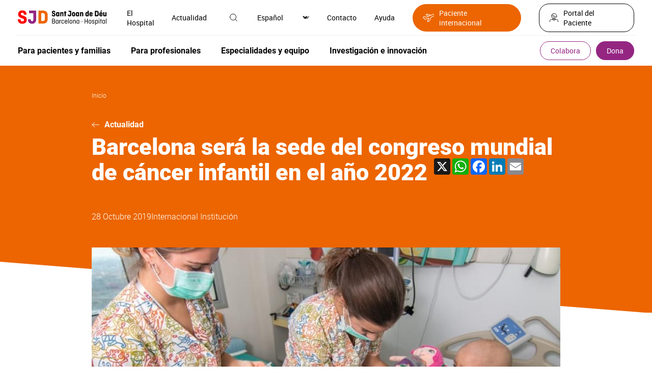

--- FILE ---
content_type: text/html; charset=UTF-8
request_url: https://www.sjdhospitalbarcelona.org/es/noticias/barcelona-sera-sede-del-congreso-mundial-cancer-infantil-ano-2022
body_size: 36502
content:
<!DOCTYPE html><html lang="es" dir="ltr" prefix="og: https://ogp.me/ns#"><head><meta charset="utf-8" /><meta name="description" content="Este congreso reúne cerca de 2.700 profesionales sanitarios de todo el mundo que trabajan en el ámbito del cáncer infantil." /><link rel="canonical" href="https://www.sjdhospitalbarcelona.org/es/noticias/barcelona-sera-sede-del-congreso-mundial-cancer-infantil-ano-2022" /><meta property="og:site_name" content="Hospital Sant Joan de Déu" /><meta property="og:url" content="https://www.sjdhospitalbarcelona.org/es/noticias/barcelona-sera-sede-del-congreso-mundial-cancer-infantil-ano-2022" /><meta property="og:title" content="Barcelona será la sede del congreso mundial de cáncer infantil en el año 2022" /><meta property="og:description" content="Este congreso reúne cerca de 2.700 profesionales sanitarios de todo el mundo que trabajan en el ámbito de la oncología pediátrica" /><meta property="og:image" content="https://www.sjdhospitalbarcelona.org/sites/default/files/styles/image_1090px_no_convert/public/content/image/migrate/blog/enfermeria-oncologica-hospital-sant-joan-deu-barcelona.jpg.webp" /><meta property="place:location:longitude" content="2.0999533" /><meta property="place:location:latitude" content="41.384244" /><meta property="article:modified_time" content="2022-09-28T10:52:29+02:00" /><meta name="twitter:card" content="summary_large_image" /><meta name="twitter:site" content="@SJDbarcelona_es" /><meta name="twitter:description" content="Este congreso reúne cerca de 2.700 profesionales sanitarios de todo el mundo que trabajan en el ámbito de la oncología pediátrica" /><meta name="twitter:title" content="Barcelona será la sede del congreso mundial de cáncer infantil en el año 2022" /><meta name="twitter:creator" content="@SJDbarcelona_es" /><meta name="twitter:image" content="https://www.sjdhospitalbarcelona.org/sites/default/files/styles/image_1090px_no_convert/public/content/image/migrate/blog/enfermeria-oncologica-hospital-sant-joan-deu-barcelona.jpg.webp" /><meta name="twitter:image:alt" content="Barcelona será la sede del congreso mundial de cáncer infantil en el año 2022" /><meta name="MobileOptimized" content="width" /><meta name="HandheldFriendly" content="true" /><meta name="viewport" content="width=device-width, initial-scale=1.0" /><script type="application/ld+json">{"@context": "https://schema.org","@graph": [{"@type": "NewsArticle","name": "Barcelona será la sede del congreso de oncología pediátrica en 2022","headline": "Barcelona será la sede del congreso de oncología pediátrica en 2022","description": "Este congreso reúne cerca de 2.700 profesionales sanitarios de todo el mundo que trabajan en el ámbito del cáncer infantil.","image": {"@type": "ImageObject","representativeOfPage": "True","url": "https://www.sjdhospitalbarcelona.org/sites/default/files/styles/image_1090px/public/content/image/migrate/blog/enfermeria-oncologica-hospital-sant-joan-deu-barcelona.jpg.webp"},"datePublished": "2019-10-28T13:00:00+0100","isAccessibleForFree": "True","author": {"@type": "Organization","@id": "https://www.sjdhospitalbarcelona.org","name": "Hospital maternoinfantil Sant Joan de Déu","url": "https://www.sjdhospitalbarcelona.org"},"publisher": {"@type": "Organization","@id": "https://www.sjdhospitalbarcelona.org","name": "Hospital maternoinfantil Sant Joan de Déu","url": "https://www.sjdhospitalbarcelona.org"}}]
}</script><link rel="alternate" hreflang="x-default" href="https://www.sjdhospitalbarcelona.org/es/noticias/barcelona-sera-sede-del-congreso-mundial-cancer-infantil-ano-2022" /><link rel="icon" href="/themes/hsjd/favicon.ico" type="image/vnd.microsoft.icon" /><link rel="alternate" hreflang="es" href="https://www.sjdhospitalbarcelona.org/es/noticias/barcelona-sera-sede-del-congreso-mundial-cancer-infantil-ano-2022" /><link rel="alternate" hreflang="ca" href="https://www.sjdhospitalbarcelona.org/ca/noticies/barcelona-sera-seu-congres-mundial-cancer-infantil-lany-2022" /><link rel="alternate" hreflang="ru" href="https://www.sjdhospitalbarcelona.org/ru/news/v-2022-barselone-proydet-vsemirnyy-kongress-po-raku-u-detey" /><link rel="preload" as="image" href="https://www.sjdhospitalbarcelona.org/sites/default/files/styles/news_square/public/content/image/migrate/blog/enfermeria-oncologica-hospital-sant-joan-deu-barcelona.jpg" /><script src="/sites/default/files/google_tag/hsjd_production/google_tag.script.js?t9ijr0" defer></script><title>Barcelona será la sede del congreso de oncología pediátrica en 2022</title><style id="critical-css">@font-face{font-family:robotolight;src:url(/themes/hsjd/assets/fonts/roboto-light/roboto-light.eot);src:url(/themes/hsjd/assets/fonts/roboto-light/roboto-light.eot?#iefix) format("embedded-opentype"),url(/themes/hsjd/assets/fonts/roboto-light/roboto-light.woff2) format("woff2"),url(/themes/hsjd/assets/fonts/roboto-light/roboto-light.woff) format("woff"),url(/themes/hsjd/assets/fonts/roboto-light/roboto-light.ttf) format("truetype"),url(/themes/hsjd/assets/fonts/roboto-light/roboto-light.svg#robotolight) format("svg");font-weight:400;font-style:normal;font-display:swap}@font-face{font-family:Roboto;font-style:normal;font-weight:300;src:url(/themes/hsjd/assets/fonts/roboto-light/roboto-light-cirilic.woff2) format("woff2")}@font-face{font-family:robotoregular;src:url(/themes/hsjd/assets/fonts/roboto-regular/roboto-regular.eot);src:url(/themes/hsjd/assets/fonts/roboto-regular/roboto-regular.eot?#iefix) format("embedded-opentype"),url(/themes/hsjd/assets/fonts/roboto-regular/roboto-regular.woff2) format("woff2"),url(/themes/hsjd/assets/fonts/roboto-regular/roboto-regular.woff) format("woff"),url(/themes/hsjd/assets/fonts/roboto-regular/roboto-regular.ttf) format("truetype"),url(/themes/hsjd/assets/fonts/roboto-regular/roboto-regular.svg#robotoregular) format("svg");font-weight:400;font-style:normal;font-display:swap}@font-face{font-family:robotomedium;src:url(/themes/hsjd/assets/fonts/roboto-medium/roboto-medium.eot);src:url(/themes/hsjd/assets/fonts/roboto-medium/roboto-medium.eot?#iefix) format("embedded-opentype"),url(/themes/hsjd/assets/fonts/roboto-medium/roboto-medium.woff2) format("woff2"),url(/themes/hsjd/assets/fonts/roboto-medium/roboto-medium.woff) format("woff"),url(/themes/hsjd/assets/fonts/roboto-medium/roboto-medium.ttf) format("truetype"),url(/themes/hsjd/assets/fonts/roboto-medium/roboto-medium.svg#robotomedium) format("svg");font-weight:400;font-style:normal;font-display:swap}@font-face{font-family:robotobold;src:url(/themes/hsjd/assets/fonts/roboto-bold/roboto-bold.eot);src:url(/themes/hsjd/assets/fonts/roboto-bold/roboto-bold.eot?#iefix) format("embedded-opentype"),url(/themes/hsjd/assets/fonts/roboto-bold/roboto-bold.woff2) format("woff2"),url(/themes/hsjd/assets/fonts/roboto-bold/roboto-bold.woff) format("woff"),url(/themes/hsjd/assets/fonts/roboto-bold/roboto-bold.ttf) format("truetype"),url(/themes/hsjd/assets/fonts/roboto-bold/roboto-bold.svg#robotobold) format("svg");font-weight:400;font-style:normal;font-display:swap}@font-face{font-family:robotoblack;src:url(/themes/hsjd/assets/fonts/roboto-black/roboto-black.eot);src:url(/themes/hsjd/assets/fonts/roboto-black/roboto-black.eot?#iefix) format("embedded-opentype"),url(/themes/hsjd/assets/fonts/roboto-black/roboto-black.woff2) format("woff2"),url(/themes/hsjd/assets/fonts/roboto-black/roboto-black.woff) format("woff"),url(/themes/hsjd/assets/fonts/roboto-black/roboto-black.ttf) format("truetype"),url(/themes/hsjd/assets/fonts/roboto-black/roboto-black.svg#robotoblack) format("svg");font-weight:400;font-style:normal;font-display:swap}@font-face{font-family:robotocondensed-regular;src:url(/themes/hsjd/assets/fonts/roboto-condensed-regular/roboto-condensed-regular.eot);src:url(/themes/hsjd/assets/fonts/roboto-condensed-regular/roboto-condensed-regular.eot?#iefix) format("embedded-opentype"),url(/themes/hsjd/assets/fonts/roboto-condensed-regular/roboto-condensed-regular.woff2) format("woff2"),url(/themes/hsjd/assets/fonts/roboto-condensed-regular/roboto-condensed-regular.woff) format("woff"),url(/themes/hsjd/assets/fonts/roboto-condensed-regular/roboto-condensed-regular.ttf) format("truetype"),url(/themes/hsjd/assets/fonts/roboto-condensed-regular/roboto-condensed-regular.svg#roboto-condensed-regular) format("svg");font-weight:400;font-style:normal;font-display:swap}@font-face{font-family:robotocondensed-bold;src:url(/themes/hsjd/assets/fonts/roboto-condensed-bold/roboto-condensed-bold.eot);src:url(/themes/hsjd/assets/fonts/roboto-condensed-bold/roboto-condensed-bold.eot?#iefix) format("embedded-opentype"),url(/themes/hsjd/assets/fonts/roboto-condensed-bold/roboto-condensed-bold.woff2) format("woff2"),url(/themes/hsjd/assets/fonts/roboto-condensed-bold/roboto-condensed-bold.woff) format("woff"),url(/themes/hsjd/assets/fonts/roboto-condensed-bold/roboto-condensed-bold.ttf) format("truetype"),url(/themes/hsjd/assets/fonts/roboto-condensed-bold/roboto-condensed-bold.svg#roboto-condensed-bold) format("svg");font-weight:400;font-style:normal;font-display:swap}.section-colabora #main-header .wrapper-top .wrapper-left .logo a{display:flex;align-items:center}.section-colabora #main-header .wrapper-top .wrapper-left .logo a:before{content:"";display:inline-block;width:20px;height:12px;background:url(/themes/hsjd/assets/img/ico-arrow.svg) no-repeat center;transform:rotate(180deg);margin-right:20px}.section-colabora #main-header .wrapper-bottom .ico-menu,.section-colabora #main-header .wrapper-bottom .title-colabora{display:none}.section-colabora #main-header .wrapper-bottom .wrapper-colabora-menu{width:calc(100% - 120px)}.section-colabora #main-header .wrapper-bottom .wrapper-colabora-menu .wrapper-actions-mobile{display:none}.section-colabora #main-header .wrapper-bottom .wrapper-colabora-menu>nav>ul:not(.contextual-links){display:flex;align-items:center;width:100%}.section-colabora #main-header .wrapper-bottom .wrapper-colabora-menu>nav>ul:not(.contextual-links)>li{font:16px robotobold,sans-serif;position:relative;display:flex;align-items:center;justify-content:space-between;width:100%}.section-colabora #main-header .wrapper-bottom .wrapper-colabora-menu>nav>ul:not(.contextual-links)>li.title-colabora{font-size:25px;line-height:28px;margin:0}.section-colabora #main-header .wrapper-bottom .wrapper-colabora-menu>nav>ul:not(.contextual-links)>li>a{display:inline-block}.section-colabora #main-header .wrapper-bottom .wrapper-colabora-menu>nav>ul:not(.contextual-links)>li>a:hover{color:#942682}.section-colabora #main-header .wrapper-bottom .wrapper-colabora-menu>nav>ul:not(.contextual-links)>li>ul{display:flex;align-items:center;padding-right:50px}.section-colabora #main-header .wrapper-bottom .wrapper-colabora-menu>nav>ul:not(.contextual-links)>li>ul>li{font:16px robotobold,sans-serif;margin:0 20px}@media screen and (max-width:1200px){.section-colabora #main-header .wrapper-bottom .wrapper-colabora-menu>nav>ul:not(.contextual-links)>li>ul>li{margin:0}}.section-colabora #main-header .wrapper-bottom .wrapper-colabora-menu>nav>ul:not(.contextual-links)>li>ul>li>a{display:inline-block;padding:10px 20px}.section-colabora #main-header .wrapper-bottom .wrapper-colabora-menu>nav>ul:not(.contextual-links)>li>ul>li>a:hover{color:#942682}.section-colabora #main-header .wrapper-bottom .wrapper-colabora-menu>nav>ul:not(.contextual-links)>li>ul>li>ul{display:none;position:absolute;z-index:9999;width:100%;min-width:600px;background:#efefef;padding:25px 35px;left:-50px;top:calc(100% + 10px);box-shadow:0 3px 6px rgba(0,0,0,.27)}@media screen and (max-width:1200px){.section-colabora #main-header .wrapper-bottom .wrapper-colabora-menu>nav>ul:not(.contextual-links)>li>ul>li>ul{padding:25px 15px}}@media screen and (max-width:992px){.section-colabora #main-header .wrapper-bottom .wrapper-colabora-menu{width:100%}.section-colabora #main-header .wrapper-bottom .wrapper-colabora-menu>nav>ul:not(.contextual-links){display:block}.section-colabora #main-header .wrapper-bottom .wrapper-colabora-menu>nav>ul:not(.contextual-links)>li{display:block;font-size:20px}.section-colabora #main-header .wrapper-bottom .wrapper-colabora-menu>nav>ul:not(.contextual-links)>li>a{padding:15px;width:100%}.section-colabora #main-header .wrapper-bottom .wrapper-colabora-menu>nav>ul:not(.contextual-links)>li>a:after{content:"";display:block;height:1px;width:100%;position:relative;left:0;background:#fff;bottom:-15px}.section-colabora #main-header .wrapper-bottom .wrapper-colabora-menu>nav>ul:not(.contextual-links)>li.title-colabora{padding:0}.section-colabora #main-header .wrapper-bottom .wrapper-colabora-menu>nav>ul:not(.contextual-links)>li.title-colabora>a{display:none}.section-colabora #main-header .wrapper-bottom .wrapper-colabora-menu>nav>ul:not(.contextual-links)>li>ul{display:block;padding-right:0}.section-colabora #main-header .wrapper-bottom .wrapper-colabora-menu>nav>ul:not(.contextual-links)>li>ul>li{font-size:20px}.section-colabora #main-header .wrapper-bottom .wrapper-colabora-menu>nav>ul:not(.contextual-links)>li>ul>li:after{content:"";display:block;height:1px;width:calc(100% - 30px);position:relative;left:15px;background:#fff}.section-colabora #main-header .wrapper-bottom .wrapper-colabora-menu>nav>ul:not(.contextual-links)>li>ul>li>a{padding:15px;width:100%}.section-colabora #main-header .wrapper-bottom .wrapper-colabora-menu>nav>ul:not(.contextual-links)>li>ul>li>a:hover{color:#fff}}.section-colabora #main-header .wrapper-bottom .wrapper-buttons .wrapper-tertiary-menu ul:not(.contextual-links) li{display:none}.section-colabora #main-header .wrapper-bottom .wrapper-buttons .wrapper-tertiary-menu ul:not(.contextual-links) li:last-child{display:inline-block}.section-colabora #main-header .wrapper-bottom .wrapper-buttons .wrapper-tertiary-menu ul:not(.contextual-links) li:last-child a{font-size:20px;border-radius:25px;padding:8px 30px}@media screen and (max-width:992px){.section-colabora #main-header .wrapper-bottom .wrapper-buttons .wrapper-tertiary-menu ul:not(.contextual-links){border:none;padding:0}.section-colabora #main-header .wrapper-bottom .wrapper-buttons .wrapper-tertiary-menu ul:not(.contextual-links) li:last-child a{font-size:14px;padding:5px 15px}}@media screen and (max-width:992px){.section-colabora #main-header .wrapper-bottom{display:flex;flex-wrap:wrap;background:#ec6500;padding:10px 0}.section-colabora #main-header .wrapper-bottom .wrapper-colabora-menu{display:none;width:100%;background:#942682;order:4;margin:10px 0 -10px}.section-colabora #main-header .wrapper-bottom .wrapper-colabora-menu .wrapper-actions-mobile{display:block}.section-colabora #main-header .wrapper-bottom .title-colabora{order:1;display:block;font:22px robotobold,sans-serif;padding-left:15px;width:calc(100% - 150px)}.section-colabora #main-header .wrapper-bottom .ico-menu{order:2;width:35px;display:inline-block;vertical-align:middle;z-index:9}.section-colabora #main-header .wrapper-bottom .ico-menu .bar{display:block;height:3px;width:35px;background-color:#fff;margin:0 0 6px;border-radius:5px}.section-colabora #main-header .wrapper-bottom .ico-menu .bar.bottom{margin:0}.section-colabora #main-header .wrapper-bottom .ico-menu:hover{cursor:pointer}.section-colabora #main-header .wrapper-bottom .ico-menu:hover .bar{transition:all .5s ease}.section-colabora #main-header .wrapper-bottom .ico-menu.menu-open .bar{width:35px}.section-colabora #main-header .wrapper-bottom .ico-menu.menu-open .bar.middle,.section-colabora #main-header .wrapper-bottom .ico-menu.menu-open .bar.top{-webkit-transform:translateY(6px) rotateZ(45deg);-moz-transform:translateY(6px) rotateZ(45deg);-ms-transform:translateY(6px) rotateZ(45deg);-o-transform:translateY(6px) rotateZ(45deg);transform:translateY(6px) rotateZ(45deg)}.section-colabora #main-header .wrapper-bottom .ico-menu.menu-open .bar.middle{display:none}.section-colabora #main-header .wrapper-bottom .ico-menu.menu-open .bar.bottom{-webkit-transform:translateY(-3px) rotateZ(-40deg);-moz-transform:translateY(-3px) rotateZ(-45deg);-ms-transform:translateY(-3px) rotateZ(-45deg);-o-transform:translateY(-3px) rotateZ(-45deg);transform:translateY(-3px) rotateZ(-45deg)}.section-colabora #main-header .wrapper-bottom .wrapper-buttons{order:3}}@media screen and (max-width:992px){.section-colabora #main-header .wrapper-top .wrapper-right .wrapper-menu-secondary{display:none}}@media screen and (max-width:992px){.section-colabora #main-header.sticky{position:sticky;top:0;z-index:20;background-color:#fff}.section-colabora #main-header.sticky .title-colabora{order:1;display:block;padding-left:15px;width:calc(100% - 150px)}.section-colabora #main-header.sticky .title-colabora a{font:14px robotolight,sans-serif}.section-colabora #main-header.sticky .title-colabora .current_page{font:14px robotomedium,sans-serif}.section-colabora #main-header.sticky nav ul li.title-colabora a{font:22px robotobold,sans-serif!important}}#main-header{padding:0 30px}@media screen and (max-width:1200px){#main-header{padding:0 15px}}#main-header .wrapper-top{padding:15px 5px;display:flex;align-items:center;justify-content:space-between}@media screen and (max-width:992px){#main-header .wrapper-top{padding:15px 0}}#main-header .wrapper-top .wrapper-left{display:flex;align-items:center}@media screen and (max-width:992px){#main-header .wrapper-top .wrapper-left{width:100%;justify-content:space-between}}#main-header .wrapper-top .wrapper-left .wrapper-logo{display:flex;align-items:center}#main-header .wrapper-top .wrapper-left .wrapper-search-mobile{display:none}@media screen and (max-width:992px){#main-header .wrapper-top .wrapper-left .wrapper-search-mobile{display:block;margin-right:5px}}#main-header .wrapper-top .wrapper-left .ico-menu{display:none;margin-right:20px}@media screen and (max-width:992px){#main-header .wrapper-top .wrapper-left .ico-menu{width:35px;display:inline-block;vertical-align:middle;z-index:9}#main-header .wrapper-top .wrapper-left .ico-menu .bar{display:block;height:3px;width:35px;background-color:#942682;margin:0 0 6px;border-radius:5px}#main-header .wrapper-top .wrapper-left .ico-menu .bar.bottom{margin:0}#main-header .wrapper-top .wrapper-left .ico-menu:hover{cursor:pointer}#main-header .wrapper-top .wrapper-left .ico-menu:hover .bar{transition:all .5s ease}#main-header .wrapper-top .wrapper-left .ico-menu.menu-open .bar{width:35px}#main-header .wrapper-top .wrapper-left .ico-menu.menu-open .bar.middle,#main-header .wrapper-top .wrapper-left .ico-menu.menu-open .bar.top{-webkit-transform:translateY(6px) rotateZ(45deg);-moz-transform:translateY(6px) rotateZ(45deg);-ms-transform:translateY(6px) rotateZ(45deg);-o-transform:translateY(6px) rotateZ(45deg);transform:translateY(6px) rotateZ(45deg)}#main-header .wrapper-top .wrapper-left .ico-menu.menu-open .bar.middle{display:none}#main-header .wrapper-top .wrapper-left .ico-menu.menu-open .bar.bottom{-webkit-transform:translateY(-3px) rotateZ(-40deg);-moz-transform:translateY(-3px) rotateZ(-45deg);-ms-transform:translateY(-3px) rotateZ(-45deg);-o-transform:translateY(-3px) rotateZ(-45deg);transform:translateY(-3px) rotateZ(-45deg)}}#main-header .wrapper-top .wrapper-left .logo{margin-right:30px;font-size:0}@media screen and (max-width:1200px){#main-header .wrapper-top .wrapper-left .logo{margin-right:20px}}@media screen and (max-width:992px){#main-header .wrapper-top .wrapper-left .wrapper-menu-secondary{display:none}}#main-header .wrapper-top .wrapper-right{display:flex;align-items:center}#main-header .wrapper-top .wrapper-right>.item{margin-left:35px;font:0 robotoregular,sans-serif}#main-header .wrapper-top .wrapper-right>.item .ico{position:relative}#main-header .wrapper-top .wrapper-right>.item .ico .text{font-size:14px;position:relative}#main-header .wrapper-top .wrapper-right>.item .ico .text:hover{cursor:pointer}#main-header .wrapper-top .wrapper-right>.item .ico img{max-height:20px;max-width:20px;position:relative}#main-header .wrapper-top .wrapper-right>.item .ico img:hover{transition:.3s;cursor:pointer;filter:invert(16%) sepia(80%) saturate(2721%) hue-rotate(293deg) brightness(93%) contrast(86%)}#main-header .wrapper-top .wrapper-right>.item .ico .hidden-tag{width:100px;background:#e2e2e2;font:12px robotoregular,sans-serif;padding:7px 10px;opacity:0;position:absolute;z-index:92;top:35px;left:-50px;text-align:center;color:#000}#main-header .wrapper-top .wrapper-right>.item .ico .hidden-tag:before{content:"";display:inline-block;position:absolute;bottom:100%;left:calc(50% - 5px);width:0;height:0;border-left:10px solid transparent;border-right:10px solid transparent;border-bottom:10px solid #e2e2e2}#main-header .wrapper-top .wrapper-right>.item .ico:hover .hidden-tag{transition:.2s;opacity:1}#main-header .wrapper-top .wrapper-right>.item>.wrapper{display:none;position:absolute;left:0;width:100%;top:70px;z-index:91;padding:30px 35px;font-size:14px;box-shadow:0 3px 6px rgba(0,0,0,.27)}#main-header .wrapper-top .wrapper-right>.item>.wrapper .ico-close{position:absolute;top:30px;right:35px}#main-header .wrapper-top .wrapper-right>.item>.wrapper .title{font:24px robotocondensed-regular,sans-serif;border-bottom:1px solid #000;padding-bottom:15px}#main-header .wrapper-top .wrapper-right>.item>.wrapper.open{display:block;background:#efefef}#main-header .wrapper-top .wrapper-right>.item.active .ico img{filter:invert(16%) sepia(80%) saturate(2721%) hue-rotate(293deg) brightness(93%) contrast(86%)}#main-header .wrapper-top .wrapper-right>.item.wrapper-international ul li a{font-size:14px;display:flex;align-items:center;padding:8px 20px;background:#ec6500;border-radius:30px;color:#fff}#main-header .wrapper-top .wrapper-right>.item.wrapper-international ul li a:before{content:"";width:23px;height:16px;display:inline-block;margin-right:10px;background:url(/themes/hsjd/assets/img/ico-international.svg);filter:invert(100)}#main-header .wrapper-top .wrapper-right>.item.wrapper-international ul li a:hover{background:#942682;color:#fff}#main-header .wrapper-top .wrapper-right>.item.wrapper-international ul li a:hover:before{filter:invert(100)}#main-header .wrapper-top .wrapper-right>.item.wrapper-patients{font-size:14px}#main-header .wrapper-top .wrapper-right>.item.wrapper-patients a{display:inline-flex;align-items:center;border:1px solid #000;border-radius:20px;padding:8px 20px}#main-header .wrapper-top .wrapper-right>.item.wrapper-patients a .ico{margin-right:10px}#main-header .wrapper-top .wrapper-right>.item.wrapper-patients a:hover{color:#942682;border-color:#942682}#main-header .wrapper-top .wrapper-right>.item.wrapper-patients a:hover .ico{filter:invert(16%) sepia(80%) saturate(2721%) hue-rotate(293deg) brightness(93%) contrast(86%)}@media screen and (max-width:992px){#main-header .wrapper-top .wrapper-right>.item{display:none}#main-header .wrapper-top .wrapper-right>.item .ico{display:none}}@media screen and (max-width:1200px){#main-header .wrapper-top .wrapper-right>.item{margin-left:20px}}@media screen and (max-width:992px){#main-header .wrapper-top .wrapper-right{width:0}}#main-header .wrapper-bottom{padding:10px 5px;border-top:1px solid #efefef;display:flex;align-items:center;justify-content:space-between}#main-header .wrapper-bottom .wrapper-actions-mobile,#main-header .wrapper-bottom .wrapper-contact-mobile,#main-header .wrapper-bottom .wrapper-menu-secondary{display:none}#main-header .wrapper-bottom .wrapper-buttons .wrapper-tertiary-menu ul:not(.contextual-links){display:flex;align-items:center}#main-header .wrapper-bottom .wrapper-buttons .wrapper-tertiary-menu ul:not(.contextual-links) li{font:14px robotoregular,sans-serif}#main-header .wrapper-bottom .wrapper-buttons .wrapper-tertiary-menu ul:not(.contextual-links) li a{border:1px solid #942682;border-radius:20px;padding:8px 20px;color:#942682;display:inline-block}#main-header .wrapper-bottom .wrapper-buttons .wrapper-tertiary-menu ul:not(.contextual-links) li a:hover{color:#ec6500;border-color:#ec6500}#main-header .wrapper-bottom .wrapper-buttons .wrapper-tertiary-menu ul:not(.contextual-links) li:last-child{margin-left:10px}#main-header .wrapper-bottom .wrapper-buttons .wrapper-tertiary-menu ul:not(.contextual-links) li:last-child a{color:#fff;background:#942682}#main-header .wrapper-bottom .wrapper-buttons .wrapper-tertiary-menu ul:not(.contextual-links) li:last-child a:hover{background:#ec6500}@media screen and (max-width:992px){#main-header .wrapper-bottom .wrapper-buttons .wrapper-tertiary-menu{padding:0 15px}#main-header .wrapper-bottom .wrapper-buttons .wrapper-tertiary-menu ul:not(.contextual-links){border-bottom:1px solid #fff;padding:15px 0}#main-header .wrapper-bottom .wrapper-buttons .wrapper-tertiary-menu ul:not(.contextual-links) li a{border-color:#fff;color:#fff}#main-header .wrapper-bottom .wrapper-buttons .wrapper-tertiary-menu ul:not(.contextual-links) li:last-child a{color:#942682;background:#fff}}#main-header .wrapper-bottom .wrapper-actions-mobile{padding:15px}#main-header .wrapper-bottom .wrapper-actions-mobile>.item{position:relative;padding:10px 0 10px 40px}#main-header .wrapper-bottom .wrapper-actions-mobile>.item .wrapper-ico{position:absolute;top:13px;left:0;width:20px;text-align:center}#main-header .wrapper-bottom .wrapper-actions-mobile>.item .wrapper-ico .ico{filter:invert(100);max-height:20px}#main-header .wrapper-bottom .wrapper-actions-mobile>.item>.wrapper{display:none}#main-header .wrapper-bottom .wrapper-actions-mobile>.item.wrapper-international ul li a{position:relative}#main-header .wrapper-bottom .wrapper-actions-mobile>.item.wrapper-international ul li a:before{content:"";width:23px;height:16px;display:inline-block;margin-right:10px;background:url(/themes/hsjd/assets/img/ico-international.svg);filter:invert(100);position:absolute;top:3px;left:-40px}#main-header .wrapper-bottom .wrapper-actions-mobile>.item.wrapper-language{display:flex;align-items:center;font-size:16px}#main-header .wrapper-bottom .wrapper-actions-mobile>.item.wrapper-language .wrapper-ico .ico{filter:none}#main-header .wrapper-bottom .wrapper-actions-mobile>.item.wrapper-language>div:not(.wrapper-ico){margin-left:5px}#main-header .wrapper-bottom .wrapper-actions-mobile>.item.wrapper-language select{appearance:none;border:none;text-shadow:none;background:0 0;color:#fff;width:35px}@media screen and (max-width:992px){#main-header .wrapper-bottom{display:none;background:#942682;color:#fff;left:-15px;position:relative;width:calc(100% + 30px);padding:0}#main-header .wrapper-bottom .wrapper-actions-mobile,#main-header .wrapper-bottom .wrapper-contact-mobile,#main-header .wrapper-bottom .wrapper-menu-secondary{display:block}}.wrapper-main-menu>nav>ul:not(.contextual-links){display:flex;align-items:center}.wrapper-main-menu>nav>ul:not(.contextual-links)>li{font:16px robotobold,sans-serif;position:relative}.wrapper-main-menu>nav>ul:not(.contextual-links)>li>a{display:inline-block;padding:10px 20px}.wrapper-main-menu>nav>ul:not(.contextual-links)>li>a:hover{color:#942682}@media screen and (max-width:992px){.wrapper-main-menu>nav>ul:not(.contextual-links)>li>a:hover{color:#fff}}.wrapper-main-menu>nav>ul:not(.contextual-links)>li:first-child a{padding-left:0}.wrapper-main-menu>nav>ul:not(.contextual-links)>li>ul{display:none;position:absolute;z-index:90;width:100%;min-width:600px;max-width:100%;background:#efefef;padding:25px 35px;left:-50px;top:calc(100% + 10px);box-shadow:0 3px 6px rgba(0,0,0,.27)}@media screen and (max-width:1200px){.wrapper-main-menu>nav>ul:not(.contextual-links)>li>ul{padding:25px 15px}}@media screen and (max-width:992px){.wrapper-main-menu>nav>ul:not(.contextual-links)>li>ul{width:100%;min-width:inherit}}.wrapper-main-menu>nav>ul:not(.contextual-links)>li>ul .ico-close{position:absolute;right:35px;top:25px}@media screen and (max-width:1200px){.wrapper-main-menu>nav>ul:not(.contextual-links)>li>ul .ico-close{right:15px}}.wrapper-main-menu>nav>ul:not(.contextual-links)>li>ul div.title{width:100%!important;margin-bottom:40px}.wrapper-main-menu>nav>ul:not(.contextual-links)>li>ul div.title a{font:24px robotocondensed-regular,sans-serif;width:auto;display:flex;align-items:center}.wrapper-main-menu>nav>ul:not(.contextual-links)>li>ul div.title a:after{content:"";display:inline-block;width:30px;height:16px;background:url(/themes/hsjd/assets/img/ico-arrow-o.svg) no-repeat center;margin-left:15px}.wrapper-main-menu>nav>ul:not(.contextual-links)>li>ul div.title a:hover{color:initial}.wrapper-main-menu>nav>ul:not(.contextual-links)>li>ul div.title a:hover:after{transition:.2s;margin-left:30px}.wrapper-main-menu>nav>ul:not(.contextual-links)>li>ul>li{margin-bottom:40px;width:50%;padding-right:60px}@media screen and (max-width:1200px){.wrapper-main-menu>nav>ul:not(.contextual-links)>li>ul>li{padding-right:35px}}@media screen and (max-width:992px){.wrapper-main-menu>nav>ul:not(.contextual-links)>li>ul>li{margin-bottom:20px}}.wrapper-main-menu>nav>ul:not(.contextual-links)>li>ul>li a{font:14px robotolight,sans-serif;padding:5px 0;display:inline-block}.wrapper-main-menu>nav>ul:not(.contextual-links)>li>ul>li a:hover{color:#942682}.wrapper-main-menu>nav>ul:not(.contextual-links)>li>ul>li.title{width:100%!important}.wrapper-main-menu>nav>ul:not(.contextual-links)>li>ul>li.title a{font:24px robotocondensed-regular,sans-serif;width:auto;display:flex;align-items:center}.wrapper-main-menu>nav>ul:not(.contextual-links)>li>ul>li.title a:after{content:"";display:inline-block;width:30px;height:16px;background:url(/themes/hsjd/assets/img/ico-arrow-o.svg) no-repeat center;margin-left:15px}.wrapper-main-menu>nav>ul:not(.contextual-links)>li>ul>li.title a:hover{color:initial}.wrapper-main-menu>nav>ul:not(.contextual-links)>li>ul>li.title a:hover:after{transition:.2s;margin-left:30px}.wrapper-main-menu>nav>ul:not(.contextual-links)>li>ul>li>a,.wrapper-main-menu>nav>ul:not(.contextual-links)>li>ul>li>span{font:16px robotobold,sans-serif;display:inline-block;width:100%;padding:0}.wrapper-main-menu>nav>ul:not(.contextual-links)>li>ul>li>a:after,.wrapper-main-menu>nav>ul:not(.contextual-links)>li>ul>li>span:after{content:"";display:block;width:100%;background:#707070;height:1px;margin:10px 0}.wrapper-main-menu>nav>ul:not(.contextual-links)>li>ul>li.button-link-narrow{width:auto;padding-right:0;margin:10px 20px 10px 0}.wrapper-main-menu>nav>ul:not(.contextual-links)>li>ul>li.button-link-narrow a{padding:15px 25px;font:14px robotobold,sans-serif;width:auto}.wrapper-main-menu>nav>ul:not(.contextual-links)>li>ul>li.button-link-narrow a:hover{color:#fff}.wrapper-main-menu>nav>ul:not(.contextual-links)>li>ul>li.button-link-narrow a:after{content:none}.wrapper-main-menu>nav>ul:not(.contextual-links)>li.hover>ul{display:flex;flex-wrap:wrap}.wrapper-main-menu>nav>ul:not(.contextual-links)>li.full{position:inherit}.wrapper-main-menu>nav>ul:not(.contextual-links)>li.full>ul{width:100%;left:0;top:130px}.wrapper-main-menu>nav>ul:not(.contextual-links)>li.full>ul>li{width:25%}.wrapper-main-menu>nav>ul:not(.contextual-links)>li.full>ul>li.button-link-narrow{width:auto;padding-right:0;margin:10px 20px 10px 0}.wrapper-main-menu>nav>ul:not(.contextual-links)>li.full>ul>li.button-link-narrow a{padding:15px 25px;font-family:robotobold,sans-serif}.wrapper-main-menu>nav>ul:not(.contextual-links)>li.full>ul>li.button-link-narrow a:hover{color:#fff}.wrapper-main-menu>nav>ul:not(.contextual-links)>li.full>ul>li.button-link-narrow.margin-left{margin-left:25%}@media screen and (max-width:1200px){.wrapper-main-menu>nav>ul:not(.contextual-links)>li a{padding:10px}}@media screen and (max-width:992px){.wrapper-main-menu>nav>ul:not(.contextual-links){display:block;padding:20px 0 0}.wrapper-main-menu>nav>ul:not(.contextual-links)>li{font-size:20px}.wrapper-main-menu>nav>ul:not(.contextual-links)>li:after{content:"";display:block;height:1px;width:calc(100% - 30px);position:relative;left:15px;background:#fff}.wrapper-main-menu>nav>ul:not(.contextual-links)>li>a{padding:15px;width:100%}.wrapper-main-menu>nav>ul:not(.contextual-links)>li:first-child>a{padding:15px}.wrapper-main-menu>nav>ul:not(.contextual-links)>li.expanded{display:flex;flex-wrap:wrap}.wrapper-main-menu>nav>ul:not(.contextual-links)>li.expanded>a{width:calc(100% - 54px)}.wrapper-main-menu>nav>ul:not(.contextual-links)>li.expanded>.ico-arrow{width:54px;height:54px;background:url(/themes/hsjd/assets/img/ico-arrow-menu.svg) no-repeat center;background-size:15px}.wrapper-main-menu>nav>ul:not(.contextual-links)>li.expanded>.ico-arrow.up{transform:rotate(180deg)}.wrapper-main-menu>nav>ul:not(.contextual-links)>li>ul{box-shadow:none;position:inherit;top:inherit!important;left:inherit!important;color:#000}.wrapper-main-menu>nav>ul:not(.contextual-links)>li>ul .ico-close{display:none}.wrapper-main-menu>nav>ul:not(.contextual-links)>li>ul div.title{display:none}.wrapper-main-menu>nav>ul:not(.contextual-links)>li>ul>li{width:100%;padding-right:0}.wrapper-main-menu>nav>ul:not(.contextual-links)>li>ul>li.title{display:none}.wrapper-main-menu>nav>ul:not(.contextual-links)>li>ul>li a{font-size:16px}.wrapper-main-menu>nav>ul:not(.contextual-links)>li.full>ul>li{width:100%;padding-right:0}.wrapper-main-menu>nav>ul:not(.contextual-links)>li.full>ul>li.button-link-narrow a{width:auto}.wrapper-main-menu>nav>ul:not(.contextual-links)>li.full>ul>li.button-link-narrow.margin-left{margin-left:0}}.wrapper-menu-secondary>nav>ul:not(.contextual-links){display:flex;align-items:center}.wrapper-menu-secondary>nav>ul:not(.contextual-links)>li{font:14px robotoregular,sans-serif}.wrapper-menu-secondary>nav>ul:not(.contextual-links)>li>a{display:inline-block;padding:10px}.wrapper-menu-secondary>nav>ul:not(.contextual-links)>li>a:hover{color:#942682}@media screen and (max-width:992px){.wrapper-menu-secondary>nav>ul:not(.contextual-links)>li>a:hover{color:#fff}}.wrapper-menu-secondary>nav>ul:not(.contextual-links)>li>ul{display:none;position:absolute;left:0;top:70px;background:#efefef;width:100%;z-index:92;box-shadow:0 3px 6px rgba(0,0,0,.27);padding:25px 35px;flex-wrap:wrap}.wrapper-menu-secondary>nav>ul:not(.contextual-links)>li>ul .ico-close{position:absolute;right:35px;top:25px}@media screen and (max-width:1200px){.wrapper-menu-secondary>nav>ul:not(.contextual-links)>li>ul .ico-close{right:15px}}.wrapper-menu-secondary>nav>ul:not(.contextual-links)>li>ul div.title{width:100%!important;margin-bottom:20px}.wrapper-menu-secondary>nav>ul:not(.contextual-links)>li>ul div.title a{font:24px robotocondensed-regular,sans-serif;width:100%;border-bottom:1px solid #000;display:flex;align-items:center;padding:20px 0}.wrapper-menu-secondary>nav>ul:not(.contextual-links)>li>ul div.title a:after{content:"";display:inline-block;width:30px;height:16px;background:url(/themes/hsjd/assets/img/ico-arrow-o.svg) no-repeat center;margin-left:15px}.wrapper-menu-secondary>nav>ul:not(.contextual-links)>li>ul div.title a:hover{color:initial}.wrapper-menu-secondary>nav>ul:not(.contextual-links)>li>ul div.title a:hover:after{transition:.2s;margin-left:30px}.wrapper-menu-secondary>nav>ul:not(.contextual-links)>li>ul>li:not(.button-link-narrow){width:100%!important}.wrapper-menu-secondary>nav>ul:not(.contextual-links)>li>ul>li:not(.button-link-narrow).float{width:350px!important}.wrapper-menu-secondary>nav>ul:not(.contextual-links)>li>ul>li:not(.button-link-narrow).float-right{width:calc(100% - 350px)!important}.wrapper-menu-secondary>nav>ul:not(.contextual-links)>li>ul>li:not(.button-link-narrow).order-1{order:1}.wrapper-menu-secondary>nav>ul:not(.contextual-links)>li>ul>li:not(.button-link-narrow).order-2{order:2}.wrapper-menu-secondary>nav>ul:not(.contextual-links)>li>ul>li:not(.button-link-narrow).order-3{order:3}.wrapper-menu-secondary>nav>ul:not(.contextual-links)>li>ul>li:not(.button-link-narrow).order-4{order:4}.wrapper-menu-secondary>nav>ul:not(.contextual-links)>li>ul>li:not(.button-link-narrow).order-5{order:5}.wrapper-menu-secondary>nav>ul:not(.contextual-links)>li>ul>li:not(.button-link-narrow).order-6{order:6}.wrapper-menu-secondary>nav>ul:not(.contextual-links)>li>ul>li:not(.button-link-narrow).order-7{order:7}.wrapper-menu-secondary>nav>ul:not(.contextual-links)>li>ul>li:not(.button-link-narrow).order-8{order:8}.wrapper-menu-secondary>nav>ul:not(.contextual-links)>li>ul>li:not(.button-link-narrow).order-9{order:9}.wrapper-menu-secondary>nav>ul:not(.contextual-links)>li>ul>li>a{font:14px robotolight,sans-serif;display:inline-block;padding:7px 0}.wrapper-menu-secondary>nav>ul:not(.contextual-links)>li>ul>li>a:hover{color:#942682}.wrapper-menu-secondary>nav>ul:not(.contextual-links)>li>ul>li>span{font:14px robotolight,sans-serif;display:inline-block;padding:7px 0}.wrapper-menu-secondary>nav>ul:not(.contextual-links)>li>ul>li>ul{display:none}.wrapper-menu-secondary>nav>ul:not(.contextual-links)>li>ul>li.title{width:100%!important;margin-top:20px}.wrapper-menu-secondary>nav>ul:not(.contextual-links)>li>ul>li.title>a{font:24px robotocondensed-regular,sans-serif;width:100%;border-bottom:1px solid #000;display:flex;align-items:center;padding:20px 0}.wrapper-menu-secondary>nav>ul:not(.contextual-links)>li>ul>li.title>a:after{content:"";display:inline-block;width:30px;height:16px;background:url(/themes/hsjd/assets/img/ico-arrow-o.svg) no-repeat center;margin-left:15px}.wrapper-menu-secondary>nav>ul:not(.contextual-links)>li>ul>li.title>a:hover{color:initial}.wrapper-menu-secondary>nav>ul:not(.contextual-links)>li>ul>li.title>a:hover:after{transition:.2s;margin-left:30px}.wrapper-menu-secondary>nav>ul:not(.contextual-links)>li>ul>li.title>ul{display:flex;flex-wrap:wrap;padding:20px 0}.wrapper-menu-secondary>nav>ul:not(.contextual-links)>li>ul>li.title>ul>li{margin-right:80px}.wrapper-menu-secondary>nav>ul:not(.contextual-links)>li>ul>li.title>ul>li.bold>a,.wrapper-menu-secondary>nav>ul:not(.contextual-links)>li>ul>li.title>ul>li.bold>span{font-family:robotobold,sans-serif}.wrapper-menu-secondary>nav>ul:not(.contextual-links)>li>ul>li.title>ul>li a{font:14px robotolight,sans-serif;display:inline-block;padding:7px 0}.wrapper-menu-secondary>nav>ul:not(.contextual-links)>li>ul>li.title>ul>li a:hover{color:#942682}.wrapper-menu-secondary>nav>ul:not(.contextual-links)>li>ul>li.title>ul>li span{font:14px robotolight,sans-serif;display:inline-block;padding:7px 0}.wrapper-menu-secondary>nav>ul:not(.contextual-links)>li>ul>li.cols>ul{columns:2;display:inline-block}.wrapper-menu-secondary>nav>ul:not(.contextual-links)>li>ul>li.cols>ul>li{padding-right:30px;margin-right:15px}.wrapper-menu-secondary>nav>ul:not(.contextual-links)>li>ul>li.button-link-narrow{margin-right:20px;display:inline-block}.wrapper-menu-secondary>nav>ul:not(.contextual-links)>li.hover>a{color:#942682}.wrapper-menu-secondary>nav>ul:not(.contextual-links)>li.hover>ul{display:flex}@media screen and (max-width:992px){.wrapper-menu-secondary>nav>ul:not(.contextual-links){display:block}.wrapper-menu-secondary>nav>ul:not(.contextual-links)>li{font-size:16px}.wrapper-menu-secondary>nav>ul:not(.contextual-links)>li>a{padding:15px;width:100%}.wrapper-menu-secondary>nav>ul:not(.contextual-links)>li:after{content:"";display:block;height:1px;width:calc(100% - 30px);position:relative;left:15px;background:#fff}.wrapper-menu-secondary>nav>ul:not(.contextual-links)>li.hover>ul{display:none}.wrapper-menu-secondary>nav>ul:not(.contextual-links)>li.hover>a{color:#fff}}.wrapper-language{font-size:14px}.wrapper-language .lang-dropdown-form select{appearance:none;font:14px/20px robotoregular,sans-serif;border:none;text-shadow:none;background:url(/themes/hsjd/assets/img/ico-select.svg) no-repeat center right transparent;padding-right:15px;width:auto!important}.wrapper-language .lang-dropdown-form .selectric-wrapper .selectric{border:none;padding:0 15px 0 0;background:0 0}.wrapper-language .lang-dropdown-form .selectric-wrapper .selectric .label{border:none;background:0 0!important;font:14px/20px robotoregular,sans-serif;text-overflow:inherit;overflow:hidden}.wrapper-language .lang-dropdown-form .selectric-wrapper .selectric .button{width:10px;height:10px;border:none!important;background:url(/themes/hsjd/assets/img/ico-select.svg) no-repeat center;right:0;top:5px}.wrapper-language .lang-dropdown-form .selectric-wrapper .selectric-items{margin-top:5px;background:#efefef;border:none;border-radius:5px;box-shadow:0 3px 6px rgba(0,0,0,.27);padding:0;width:auto!important;overflow:hidden;z-index:2000}.wrapper-language .lang-dropdown-form .selectric-wrapper .selectric-items .selectric-scroll{overflow:hidden}.wrapper-language .lang-dropdown-form .selectric-wrapper .selectric-items ul{padding:10px}.wrapper-language .lang-dropdown-form .selectric-wrapper .selectric-items ul li{padding:3px 10px;font:300 14px robotolight,sans-serif;display:inline-block;width:100%;opacity:1;color:#000}.wrapper-language .lang-dropdown-form .selectric-wrapper .selectric-items ul li.selected{display:none;color:#942682}.wrapper-language .lang-dropdown-form .selectric-wrapper .selectric-items ul li:hover{color:#942682}.wrapper-language .lang-dropdown-form .selectric-wrapper .selectric-items ul li:last-child{border-bottom:0}@media screen and (max-width:992px){.wrapper-language .lang-dropdown-form .selectric-wrapper .selectric-items ul li{padding:3px 10px 20px;font-size:22px}}.wrapper-language .lang-dropdown-form .selectric-wrapper.selectric-hover .selectric .button{transform:none}.wrapper-language .lang-dropdown-form .selectric-wrapper.selectric-hover .selectric-items{display:none}.wrapper-language .lang-dropdown-form .selectric-wrapper.selectric-open .selectric .button{transform:rotate(180deg)}.wrapper-language .lang-dropdown-form .selectric-wrapper.selectric-open .selectric-items{display:block}.wrapper-language .lang-dropdown-form .dd-container .dd-select{border:none;background:0 0!important;font:14px robotoregular,sans-serif;text-transform:uppercase}.wrapper-language .lang-dropdown-form .dd-container .dd-select .dd-selected{padding:0 0 0 5px;font-weight:400}.wrapper-language .lang-dropdown-form .dd-container .dd-select .dd-pointer.dd-pointer-down{width:10px;height:10px;border:none!important;background:url(/themes/hsjd/assets/img/ico-select.svg) no-repeat center;right:0;top:8px}.wrapper-language .lang-dropdown-form .dd-container .dd-select .dd-pointer.dd-pointer-up{transform:rotate(180deg);top:11px}.wrapper-language .lang-dropdown-form .dd-container .dd-options{background:#ec6500;border:none;box-shadow:none}.wrapper-language .lang-dropdown-form .dd-container .dd-options .dd-option{padding:3px 5px;font:14px robotoregular,sans-serif;text-transform:uppercase;color:#fff}.wrapper-language .lang-dropdown-form .dd-container .dd-options .dd-option.dd-option-selected{display:none}.wrapper-language .lang-dropdown-form .dd-container .dd-options .dd-option:hover{background:#942682}#main-header .wrapper-bottom .wrapper-actions-mobile>.wrapper-language .lang-dropdown-form .selectric-wrapper .selectric .label{color:#fff;font:16px robotolight,sans-serif}#main-header .wrapper-bottom .wrapper-actions-mobile>.wrapper-language .lang-dropdown-form .selectric-wrapper .selectric .button{display:none}#main-header .wrapper-bottom .wrapper-actions-mobile>.wrapper-language .lang-dropdown-form .selectric-wrapper.open .selectric-items{display:block;position:fixed;top:0;left:0;width:100vw!important;height:100vh!important;max-height:100%;z-index:9;margin-top:0;border-radius:0}#main-header .wrapper-bottom .wrapper-actions-mobile>.wrapper-language .lang-dropdown-form .selectric-wrapper.open .selectric-items .selectric-scroll:before{content:"";display:block;width:30px;height:16px;transform:rotate(180deg);background:url(/themes/hsjd/assets/img/ico-arrow-o.svg) no-repeat center;margin-bottom:20px;margin-left:20px;margin-top:20px}#main-header .wrapper-bottom .wrapper-actions-mobile>.wrapper-language.open .lang-dropdown-form{background:#efefef;position:fixed;top:0;left:0;width:100vw!important;height:100vh!important;max-height:100%;z-index:9;margin-top:0}#main-header .wrapper-bottom .wrapper-actions-mobile>.wrapper-language.open .lang-dropdown-form .selectric{display:none}#main-header .wrapper-bottom .wrapper-actions-mobile>.wrapper-language.open .lang-dropdown-form .selectric-wrapper .selectric-items{display:block;width:100vw!important;height:100vh!important;max-height:100%;z-index:9;overflow:inherit;box-shadow:none;border-radius:0}#main-header .wrapper-bottom .wrapper-actions-mobile>.wrapper-language.open .lang-dropdown-form .selectric-wrapper .selectric-items .selectric-scroll{overflow:inherit}#main-header .wrapper-bottom .wrapper-actions-mobile>.wrapper-language.open .lang-dropdown-form .selectric-wrapper .selectric-items .selectric-scroll:before{content:"";display:block;width:30px;height:16px;transform:rotate(180deg);background:url(/themes/hsjd/assets/img/ico-arrow-o.svg) no-repeat center;margin-bottom:20px;margin-left:20px;margin-top:30px}#main-header .wrapper-bottom .wrapper-actions-mobile>.wrapper-language.open .lang-dropdown-form .selectric-wrapper .selectric-items ul li.selected{display:inline-block}@font-face{font-family:robotolight;src:url(/themes/hsjd/assets/fonts/roboto-light/roboto-light.eot);src:url(/themes/hsjd/assets/fonts/roboto-light/roboto-light.eot?#iefix) format("embedded-opentype"),url(/themes/hsjd/assets/fonts/roboto-light/roboto-light.woff2) format("woff2"),url(/themes/hsjd/assets/fonts/roboto-light/roboto-light.woff) format("woff"),url(/themes/hsjd/assets/fonts/roboto-light/roboto-light.ttf) format("truetype"),url(/themes/hsjd/assets/fonts/roboto-light/roboto-light.svg#robotolight) format("svg");font-weight:400;font-style:normal;font-display:swap}@font-face{font-family:Roboto;font-style:normal;font-weight:300;src:url(/themes/hsjd/assets/fonts/roboto-light/roboto-light-cirilic.woff2) format("woff2")}@font-face{font-family:robotoregular;src:url(/themes/hsjd/assets/fonts/roboto-regular/roboto-regular.eot);src:url(/themes/hsjd/assets/fonts/roboto-regular/roboto-regular.eot?#iefix) format("embedded-opentype"),url(/themes/hsjd/assets/fonts/roboto-regular/roboto-regular.woff2) format("woff2"),url(/themes/hsjd/assets/fonts/roboto-regular/roboto-regular.woff) format("woff"),url(/themes/hsjd/assets/fonts/roboto-regular/roboto-regular.ttf) format("truetype"),url(/themes/hsjd/assets/fonts/roboto-regular/roboto-regular.svg#robotoregular) format("svg");font-weight:400;font-style:normal;font-display:swap}@font-face{font-family:robotomedium;src:url(/themes/hsjd/assets/fonts/roboto-medium/roboto-medium.eot);src:url(/themes/hsjd/assets/fonts/roboto-medium/roboto-medium.eot?#iefix) format("embedded-opentype"),url(/themes/hsjd/assets/fonts/roboto-medium/roboto-medium.woff2) format("woff2"),url(/themes/hsjd/assets/fonts/roboto-medium/roboto-medium.woff) format("woff"),url(/themes/hsjd/assets/fonts/roboto-medium/roboto-medium.ttf) format("truetype"),url(/themes/hsjd/assets/fonts/roboto-medium/roboto-medium.svg#robotomedium) format("svg");font-weight:400;font-style:normal;font-display:swap}@font-face{font-family:robotobold;src:url(/themes/hsjd/assets/fonts/roboto-bold/roboto-bold.eot);src:url(/themes/hsjd/assets/fonts/roboto-bold/roboto-bold.eot?#iefix) format("embedded-opentype"),url(/themes/hsjd/assets/fonts/roboto-bold/roboto-bold.woff2) format("woff2"),url(/themes/hsjd/assets/fonts/roboto-bold/roboto-bold.woff) format("woff"),url(/themes/hsjd/assets/fonts/roboto-bold/roboto-bold.ttf) format("truetype"),url(/themes/hsjd/assets/fonts/roboto-bold/roboto-bold.svg#robotobold) format("svg");font-weight:400;font-style:normal;font-display:swap}@font-face{font-family:robotoblack;src:url(/themes/hsjd/assets/fonts/roboto-black/roboto-black.eot);src:url(/themes/hsjd/assets/fonts/roboto-black/roboto-black.eot?#iefix) format("embedded-opentype"),url(/themes/hsjd/assets/fonts/roboto-black/roboto-black.woff2) format("woff2"),url(/themes/hsjd/assets/fonts/roboto-black/roboto-black.woff) format("woff"),url(/themes/hsjd/assets/fonts/roboto-black/roboto-black.ttf) format("truetype"),url(/themes/hsjd/assets/fonts/roboto-black/roboto-black.svg#robotoblack) format("svg");font-weight:400;font-style:normal;font-display:swap}@font-face{font-family:robotocondensed-regular;src:url(/themes/hsjd/assets/fonts/roboto-condensed-regular/roboto-condensed-regular.eot);src:url(/themes/hsjd/assets/fonts/roboto-condensed-regular/roboto-condensed-regular.eot?#iefix) format("embedded-opentype"),url(/themes/hsjd/assets/fonts/roboto-condensed-regular/roboto-condensed-regular.woff2) format("woff2"),url(/themes/hsjd/assets/fonts/roboto-condensed-regular/roboto-condensed-regular.woff) format("woff"),url(/themes/hsjd/assets/fonts/roboto-condensed-regular/roboto-condensed-regular.ttf) format("truetype"),url(/themes/hsjd/assets/fonts/roboto-condensed-regular/roboto-condensed-regular.svg#roboto-condensed-regular) format("svg");font-weight:400;font-style:normal;font-display:swap}@font-face{font-family:robotocondensed-bold;src:url(/themes/hsjd/assets/fonts/roboto-condensed-bold/roboto-condensed-bold.eot);src:url(/themes/hsjd/assets/fonts/roboto-condensed-bold/roboto-condensed-bold.eot?#iefix) format("embedded-opentype"),url(/themes/hsjd/assets/fonts/roboto-condensed-bold/roboto-condensed-bold.woff2) format("woff2"),url(/themes/hsjd/assets/fonts/roboto-condensed-bold/roboto-condensed-bold.woff) format("woff"),url(/themes/hsjd/assets/fonts/roboto-condensed-bold/roboto-condensed-bold.ttf) format("truetype"),url(/themes/hsjd/assets/fonts/roboto-condensed-bold/roboto-condensed-bold.svg#roboto-condensed-bold) format("svg");font-weight:400;font-style:normal;font-display:swap}html.no-overflow{overflow:hidden}[dir=rtl] li,[dir=rtl] ul{direction:rtl}[dir=rtl] .form-item>label{text-align:right!important}body{margin:0;padding:0;color:#000;font-family:robotolight,sans-serif}body.ru{font-family:Roboto!important;font-weight:300!important}body.no-overflow{overflow:hidden}body p{margin:0 0 25px;font-size:18px;line-height:28px}body p.small{font-size:14px}body p a{color:#ec6500}body p a:hover{color:#942682}body p sub,body p sup{font-size:12px;line-height:10px}body a{text-decoration:none;color:inherit}body a:hover{cursor:pointer;transition:.3s;text-decoration:none}body ul{margin:0;padding:0}body ul li{list-style:none}body ol li{line-height:22px}body b,body strong{font-family:robotoregular,sans-serif}body *{box-sizing:border-box}body img{max-width:100%;height:auto}body.page-node-658 h1{display:none}body .secundari{color:#ec6500}body .layout-container{position:relative}body .full-page{margin:80px 0}body .full-page .field{display:flex;margin:10px 0;font-size:18px;line-height:28px}body .full-page .field .field-label{width:150px;margin-right:10px;font-family:robotobold,sans-serif}body .full-page .field .field-item,body .full-page .field .field-item-multiple{width:calc(100% - 150px)}body .full-page .field .field-item p,body .full-page .field .field-item-multiple p{margin:0}body .full-page .field .field-item ul li,body .full-page .field .field-item-multiple ul li{position:relative;margin:5px 0;padding-left:20px;font-size:18px;line-height:28px}body .full-page .field .field-item ul li:before,body .full-page .field .field-item-multiple ul li:before{position:absolute;top:10px;left:0;display:inline-block;width:10px;height:10px;content:"";border-radius:50%;background:#ec6500}body .full-page .field .field-item ul li a,body .full-page .field .field-item-multiple ul li a{color:#ec6500}body .full-page .field .field-item ul li a:hover,body .full-page .field .field-item-multiple ul li a:hover{color:#942682}body .full-page .field .field-item-multiple .field-item{width:100%}.media--blazy{height:100%}.media--blazy img{width:auto;margin:0 auto}.media--blazy .b-blur{width:auto}nav.contextual-region{position:inherit}.container{width:1500px;margin:0 auto;padding:0 15px}@media screen and (max-width:1530px){.container{width:1370px}}@media screen and (max-width:1400px){.container{width:1170px}}@media screen and (max-width:1200px){.container{width:950px}}@media screen and (max-width:992px){.container{width:750px}}@media screen and (max-width:768px){.container{width:100%}}.container-md{width:1170px;margin:0 auto;padding:0 15px}@media screen and (max-width:1400px){.container-md{width:950px}}@media screen and (max-width:992px){.container-md{width:750px}}@media screen and (max-width:768px){.container-md{width:100%}}.container-sm{width:950px;margin:0 auto;padding:0 15px}@media screen and (max-width:992px){.container-sm{width:750px}}@media screen and (max-width:768px){.container-sm{width:100%}}.container .container,.container-md .container,.container-md .container-md,.container-sm .container,.container-sm .container-md,.container-sm .container-sm{width:100%;padding:0}.margin{margin:80px 0}@media screen and (max-width:992px){.margin{margin:50px 0}}@media screen and (max-width:768px){.margin{margin:35px 0}}.padding{padding:80px 0}@media screen and (max-width:992px){.padding{padding:50px 0}}@media screen and (max-width:768px){.padding{padding:30px 0}}.margin-sm{margin:50px 0}@media screen and (max-width:768px){.margin-sm{margin:35px 0}}h1{margin:0 0 20px;font:45px/50px robotoblack,sans-serif}@media screen and (max-width:768px){h1{font-size:35px;line-height:40px}}h2{margin:0 0 30px;font:40px/45px robotobold,sans-serif}h2.small{font-size:30px;line-height:35px}@media screen and (max-width:768px){h2{margin:0 0 20px;font-size:30px;line-height:35px}}h3{margin:20px 0;font:400 26px/32px robotoregular,sans-serif}h4{margin:40px 0 20px;font:400 20px/28px robotoregular,sans-serif}h5{margin:40px 0 20px;font:400 18px/28px robotoregular,sans-serif}h6{margin:40px 0 20px;font:400 18px/28px robotoregular,sans-serif}.paragraph .title-par{display:none}.ico-close{position:relative;width:30px;height:30px}.ico-close:after,.ico-close:before{position:absolute;top:15px;left:0;display:inline-block;width:100%;height:1px;content:"";transform:rotate(45deg);background:#942682}.ico-close:after{transform:rotate(-45deg)}.ico-close:hover{cursor:pointer}.ico-close:hover:after,.ico-close:hover:before{transition:.3s;transform:rotate(180deg)}.generic-link a{display:inline-block;color:#ec6500;font:18px robotocondensed-regular,sans-serif}.generic-link a:after{position:relative;left:0;display:inline-block;width:20px;height:11px;margin-left:15px;content:"";vertical-align:middle;background:url(/themes/hsjd/assets/img/ico-arrow-o.svg) no-repeat center;background-size:cover}.generic-link a:hover{transition:.2s;color:#942682}.generic-link a:hover:after{transition:.2s;background:url(/themes/hsjd/assets/img/ico-arrow-p.svg) no-repeat center}.generic-link a[target=_blank]:after{height:14px;background:url(/themes/hsjd/assets/img/ico-external-link-w.svg) no-repeat center}.generic-link.white a{display:inline-block;color:#fff;font:18px robotocondensed-regular,sans-serif}.generic-link.white a:after{position:relative;left:0;display:inline-block;width:20px;height:11px;margin-left:15px;content:"";vertical-align:middle;background:url(/themes/hsjd/assets/img/ico-arrow-w.svg) no-repeat center;background:url(/themes/hsjd/assets/img/ico-arrow-w.svg) no-repeat center}.generic-link.white a:hover{transition:.2s;color:#942682}.generic-link.white a:hover:after{transition:.2s;background:url(/themes/hsjd/assets/img/ico-arrow-p.svg) no-repeat center}.generic-link.white a[target=_blank]:after{height:14px;background:url(/themes/hsjd/assets/img/ico-external-link-w.svg) no-repeat center}.more-info a{display:inline-block;color:#ec6500;font:18px robotoregular,sans-serif}.more-info a:after{position:relative;left:0;display:inline-block;width:20px;height:11px;margin-left:15px;content:"";vertical-align:middle;background:url(/themes/hsjd/assets/img/ico-right-o.svg) no-repeat right;width:10px;height:10px;margin-left:10px;background:url(/themes/hsjd/assets/img/ico-right-o.svg) no-repeat center}.more-info a:hover{transition:.2s;color:#942682}.more-info a:hover:after{transition:.2s;background:url(/themes/hsjd/assets/img/ico-right-p.svg) no-repeat right}.more-info a[target=_blank]:after{height:14px;background:url(/themes/hsjd/assets/img/ico-external-link-w.svg) no-repeat center}.download-link a{display:inline-block;color:#ec6500;font:18px robotocondensed-regular,sans-serif}.download-link a:after{position:relative;left:0;display:inline-block;width:15px;height:15px;margin-left:15px;content:"";vertical-align:middle;background:url(/themes/hsjd/assets/img/ico-download-o.svg) no-repeat center;background-size:cover}.download-link a:hover{transition:.2s;color:#942682}.download-link a:hover:after{transition:.2s;background:url(/themes/hsjd/assets/img/ico-download-p.svg) no-repeat center}.button-link-narrow a{display:inline-block;padding:15px 25px;color:#fff;border-radius:30px;background:#ec6500;font:14px robotobold,sans-serif}.button-link-narrow a:hover{transition:.2s;color:#fff;background:#942682}.button-link a{display:inline-block;padding:20px 30px;color:#fff;border-radius:30px;background:#ec6500;font:16px robotoregular,sans-serif}.button-link a:hover{transition:.2s;color:#fff;background:#942682}.border-button a{display:inline-block;padding:20px 30px;color:#fff;border:1px solid #fff;border-radius:30px;background:0 0;font:14px robotobold,sans-serif}.border-button a:hover{transition:.2s;color:#942682;border-color:#942682}.border-button a[target=_blank]:after{position:relative;left:0;display:inline-block;width:20px;height:14px;margin-left:10px;content:"";vertical-align:top;background:url(/themes/hsjd/assets/img/ico-external-link-w.svg) no-repeat center}.border-button a[target=_blank]:hover:after{transition:.2s;background:url(/themes/hsjd/assets/img/ico-external-link-p.svg) no-repeat center}.borderclip{padding-top:0!important}.borderclip:before{display:block;margin-bottom:50px;content:"";border-right:100vw solid transparent;border-bottom:100px solid #942682;background-color:#fff}@media screen and (max-width:992px){.borderclip:before{border-bottom-width:70px}}@media screen and (max-width:768px){.borderclip:before{border-bottom-width:40px}}.borderclip.bg-principal:before{border-bottom-color:#942682}.borderclip.bg-gray:before{border-bottom-color:#efefef}.borderclip.bg-secundari:before{border-bottom-color:#ec6500}.borderclip+.borderclip:before{content:none}.borderclip+.borderclip.margin{margin-top:-80px}@media screen and (max-width:992px){.borderclip+.borderclip.margin{margin-top:-50px}}@media screen and (max-width:768px){.borderclip+.borderclip.margin{margin-top:-30px}}.borderclip+.borderclip.margin.padding{padding-top:80px!important}@media screen and (max-width:992px){.borderclip+.borderclip.margin.padding{padding-top:50px!important}}@media screen and (max-width:768px){.borderclip+.borderclip.margin.padding{padding-top:30px!important}}.borderclipbottom{padding-bottom:0!important}.borderclipbottom:after{display:block;margin-bottom:50px;content:"";border-top:100px solid #942682;border-left:100vw solid transparent;background-color:#fff}@media screen and (max-width:992px){.borderclipbottom:after{border-top-width:70px}}@media screen and (max-width:768px){.borderclipbottom:after{border-top-width:40px}}.borderclipbottom.bg-principal:after{border-top-color:#942682}.borderclipbottom.bg-gray:after{border-top-color:#efefef}.borderclipbottom.bg-secundari:after{border-top-color:#ec6500}.borderclipright{padding-bottom:0!important}.borderclipright:after{display:block;margin-top:50px;content:"";border-top:100px solid #ec6500;border-left:99vw solid transparent;background-color:#fff}@media screen and (max-width:992px){.borderclipright:after{border-top-width:70px}}@media screen and (max-width:768px){.borderclipright:after{border-top-width:40px}}.borderclipright.bg-principal:after{border-bottom-color:#942682}.borderclipright.bg-gray:after{border-bottom-color:#efefef}.borderclipright.bg-secundari:after{border-bottom-color:#ec6500}.border{border-radius:10px 40px 10px 10px;box-shadow:0 0 4px rgba(0,0,0,.27)}.bg-principal{color:#fff;background:#942682}.bg-principalbg{background:#f5eef4}.bg-gray{background:#efefef}.bg-gray.margin+.bg-principal{margin-top:-80px}@media screen and (max-width:992px){.bg-gray.margin+.bg-principal{margin-top:-50px}}@media screen and (max-width:768px){.bg-gray.margin+.bg-principal{margin-top:-35px}}.bg-secundari{background:#ec6500}.background-image{background-repeat:no-repeat!important;background-size:cover!important}#block-rocajunyent-page-title{text-align:center}.no-results-view{margin:50px 0}.wrapper-messages{margin:50px 0}.wrapper-messages .message-info{display:flex;align-items:center;padding:1em 2em;background-color:#c9ffc6}.wrapper-messages .message-info .ico{display:block;width:40px;height:40px;margin:0 20px 0 0;background:url(/themes/hsjd/assets/img/ico-message.png) no-repeat center}.wrapper-messages .message-info .wrapper{max-width:calc(100% - 60px)}.wrapper-messages .messages--error{background-color:#ffd4ce}.wrapper-messages .messages--warning{background-color:#feffbd}.wrapper-unpublished{padding:15px;text-align:center;color:#fff;background:#000}.wrapper-unpublished:before{display:inline-block;width:30px;height:30px;margin-right:20px;content:"";vertical-align:middle;background:url(/themes/hsjd/assets/img/ico-unpublished.svg) no-repeat center}@media screen and (max-width:992px){#scrollup{position:fixed;z-index:200000;right:20px;bottom:20px;display:none;width:50px;height:50px;transform:rotate(-90deg);border-radius:50%;background:url(/themes/hsjd/assets/img/ico-arrow-w.svg) no-repeat center #942682;background-size:22px}}#block-hsjd-local-tasks{position:fixed;z-index:999;top:26%;right:0}#block-hsjd-local-tasks ul{margin:0;padding:0;text-align:right;border:none}#block-hsjd-local-tasks ul li{display:block;margin:1px 0}#block-hsjd-local-tasks ul li a{display:inline-block;margin:0;padding:10px 20px;color:#fff;border:none;background:rgba(30,30,30,.85);box-shadow:0 0 60px rgba(0,0,0,.3);font-weight:300}#block-hsjd-local-tasks ul li a.active{background:#fff}#block-hsjd-local-tasks ul li a:hover{padding-right:50px;-webkit-transition:.3s;transition:.3s;background:#fff}.user-page{margin:100px 0}.user-page .name{text-transform:capitalize;font-family:"Arial,Helvetica",sans-serif}.user-login-form{max-width:800px;margin:50px auto;padding:0 15px}.user-login-form .form-item{margin-bottom:20px}.user-login-form label{display:block;margin-bottom:5px;font-family:robotobold,sans-serif}.user-login-form input{max-width:100%;padding:15px;border:none;background:#efefef;box-shadow:none;font-family:"Arial,Helvetica",sans-serif}.user-login-form input[type=submit]{display:inline-block;padding:15px 25px;color:#fff;border-radius:30px;background:#ec6500;font:14px robotobold,sans-serif}.user-login-form input[type=submit]:hover{cursor:pointer;transition:.2s;background:#942682}.user-login-form .description{margin-top:5px;font-size:12px}.user-login-form .form-actions{margin-top:20px}[dir=rtl] .wrapper-intro-page ul li{position:relative;padding-right:20px;font-size:18px;line-height:28px;margin:5px 0}[dir=rtl] .wrapper-intro-page ul li:before{content:"";display:inline-block;width:10px;height:10px;background:#ec6500;border-radius:50%;position:absolute;right:0;top:10px}.wrapper-intro-page{margin:50px 0}@media screen and (max-width:768px){.wrapper-intro-page{margin:30px 0}}.wrapper-intro-page p{font:22px/30px robotoregular,sans-serif}.wrapper-intro-page ul{margin-bottom:25px}.wrapper-intro-page ul li{position:relative;padding-left:20px;font-size:18px;line-height:28px;margin:5px 0}.wrapper-intro-page ul li:before{content:"";display:inline-block;width:10px;height:10px;background:#ec6500;border-radius:50%;position:absolute;left:0;top:10px}.wrapper-intro-page ul li a{color:#ec6500}.wrapper-intro-page ul li a:hover{color:#942682}.wrapper-intro-page ul li ul{margin:20px 0}.wrapper-intro-page ul li ul li:before{border:1px solid #ec6500;background:0 0;width:8px;height:8px}.wrapper-intro-page ul li ol{margin:20px 0}.wrapper-intro-page ul li ol li{list-style:inherit}.wrapper-intro-page ul li ol li:before{content:none}.wrapper-intro-page ol{margin-bottom:25px;padding-left:20px}.wrapper-intro-page ol>li{position:relative;padding-left:3px;font-size:18px;line-height:28px;margin:5px 0}.wrapper-intro-page ol>li::marker{color:#ec6500}.wrapper-intro-page ol>li ol{margin:20px 0}.wrapper-intro-page ol>li ul{margin:20px 0}.wrapper-intro-page ol>li ul li:before{border:1px solid #ec6500;background:0 0;width:8px;height:8px}.wrapper-intro-page+.paragraph.margin{margin-top:50px}@media screen and (max-width:768px){.wrapper-intro-page+.paragraph.margin{margin-top:30px}}.wrappper-content-page>.container+.paragraph.margin,.wrappper-content-page>.container-sm+.paragraph.margin{margin-top:50px}@media screen and (max-width:768px){.wrappper-content-page>.container+.paragraph.margin,.wrappper-content-page>.container-sm+.paragraph.margin{margin-top:30px}}.wrapper-title-page{background:#ec6500;padding:50px 0 0;color:#fff}.wrapper-title-page .container-sm{position:relative}.wrapper-title-page .back{margin-bottom:10px;font:16px robotobold,sans-serif}.wrapper-title-page .back a:before{content:"";display:inline-block;width:15px;height:10px;background:url(/themes/hsjd/assets/img/ico-back.svg) no-repeat center;margin-right:10px}.wrapper-title-page .back a:hover{opacity:.6}.wrapper-title-page .date+.wrapper-buttons{margin-top:20px}.wrapper-title-page .wrapper-buttons{display:flex;align-items:center;flex-wrap:wrap}.wrapper-title-page .wrapper-buttons>div{margin-right:20px;margin-bottom:10px}.wrapper-title-page .wrapper-buttons>div:last-child{margin-right:0}.wrapper-title-page .wrapper-buttons .generic-link{margin:20px 0 30px 10px}.wrapper-title-page .wrapper-buttons .generic-link a{font:14px robotobold,sans-serif}@media screen and (max-width:768px){.wrapper-title-page .wrapper-buttons .generic-link{width:100%;margin:10px 0 10px 0}}.wrapper-title-page .wrapper-buttons .cta-telf{display:flex;align-items:center}.wrapper-title-page .wrapper-buttons .cta-telf .extensions{font-size:12px;margin-left:10px}@media screen and (max-width:768px){.wrapper-title-page{padding:30px 0 0}.wrapper-title-page.fixed{clip-path:none}.wrapper-title-page.fixed .wrapper-buttons{position:fixed;bottom:0;left:0;z-index:99;background:#ec6500;width:100%;display:block;text-align:center;padding:15px}.wrapper-title-page.fixed .wrapper-buttons .cta-principal{width:auto;margin:0 auto}.wrapper-title-page.fixed .wrapper-buttons .cta-telf{margin:0;width:auto;position:absolute;top:-40px;right:20px}.wrapper-title-page.fixed .wrapper-buttons .cta-telf a{display:inline-block;width:50px;height:50px;border-radius:50%;overflow:hidden;text-indent:-1000px;background:url(/themes/hsjd/assets/img/ico-phone-o.svg) no-repeat center #fff;background-size:20px;border:1px solid #ec6500;padding:10px}.wrapper-title-page.fixed .wrapper-buttons .cta-telf .extensions{display:none}.wrapper-title-page.fixed .wrapper-buttons .generic-link{display:none}}.subhome-page .wrapper-title-page .container-sm{padding-right:280px}@media screen and (max-width:1200px){.subhome-page .wrapper-title-page .container-sm{padding-right:80px}}.wrapper-title-internacional{background-color:#ec6500;color:#fff;padding:30px 0 20px;position:relative;border-bottom:1px solid rgba(255,255,255,.5)}.wrapper-title-internacional .wrapper>.container-md{position:relative;display:flex;flex-wrap:wrap;justify-content:space-between}.wrapper-title-internacional .wrapper>.container-md .wrapper-title{background-color:#ec6500;color:#fff;max-width:50%}@media screen and (max-width:992px){.wrapper-title-internacional .wrapper>.container-md .wrapper-title{max-width:100%;width:100%}}.wrapper-title-internacional .wrapper>.container-md .wrapper-title .breadcrumb{margin-bottom:100px}.wrapper-title-internacional .wrapper>.container-md .wrapper-title .back{margin-bottom:10px;font:16px robotobold,sans-serif;margin-bottom:20px}.wrapper-title-internacional .wrapper>.container-md .wrapper-title .back a:before{content:"";display:inline-block;width:15px;height:10px;background:url(/themes/hsjd/assets/img/ico-back.svg) no-repeat center;margin-right:10px}.wrapper-title-internacional .wrapper>.container-md .wrapper-title .back a:hover{opacity:.6}.wrapper-title-internacional .wrapper>.container-md .wrapper-share{right:15px;bottom:inherit;top:0;width:auto}@media screen and (max-width:992px){.wrapper-title-internacional .wrapper>.container-md .wrapper-share{top:-10px}}.wrapper-title-internacional .wrapper>.container-md .wrapper-share .share-button{order:2}.wrapper-title-internacional .wrapper>.container-md .wrapper-share .a2a_kit{order:1;padding:0 30px;left:inherit;right:35px}.wrapper-title-internacional .wrapper>.container-md .wrapper-share .a2a_kit:before{border-radius:30px 0 0 30px;right:0;left:inherit}@media screen and (max-width:1200px){.wrapper-title-internacional .wrapper>.container-md .wrapper-share .a2a_kit:before{border-radius:0 0 30px 30px}}@media screen and (max-width:1200px){.wrapper-title-internacional .wrapper>.container-md .wrapper-share .a2a_kit{right:0;padding:40px 0 20px}}.wrapper-title-internacional .wrapper-buttons{position:absolute;bottom:40px;left:0;text-align:center;width:100%}@media screen and (max-width:992px){.wrapper-title-internacional .wrapper-buttons{max-width:100%;width:100%;position:inherit;bottom:inherit;border-bottom:4px solid #ec6500}}.wrapper-title-internacional .wrapper-buttons .container-md{display:inline-block;text-align:right}@media screen and (max-width:992px){.wrapper-title-internacional .wrapper-buttons .container-md{text-align:left}}.wrapper-title-internacional .wrapper-buttons .buttons{display:inline-flex;position:relative;z-index:3;justify-content:flex-end;align-items:center;max-width:60%}@media screen and (max-width:992px){.wrapper-title-internacional .wrapper-buttons .buttons{max-width:100%;width:100%;justify-content:flex-start;flex-wrap:wrap}}.wrapper-title-internacional .wrapper-buttons .border-button{margin-bottom:10px}.wrapper-title-internacional .wrapper-buttons .border-button:first-child{margin-right:20px}.wrapper-title-internacional .wrapper-buttons .button-link{margin-bottom:10px}.wrapper-title-internacional .wrapper-buttons .button-link:first-child{margin-right:20px}.wrapper-title-internacional.bg-image{position:relative;min-height:350px;padding:0;border-bottom:0}@media screen and (max-width:992px){.wrapper-title-internacional.bg-image{background:0 0}}.wrapper-title-internacional.bg-image:before{content:"";position:absolute;top:0;left:0;width:100%;height:100%;z-index:2;background:#ec6500}@media screen and (max-width:992px){.wrapper-title-internacional.bg-image:before{content:none}}.wrapper-title-internacional.bg-image .wrapper-image{position:absolute;top:0;left:0;width:100%;height:100%;object-fit:cover;z-index:3}.wrapper-title-internacional.bg-image .wrapper-image img{width:100%;height:100%;object-fit:cover}.wrapper-title-internacional.bg-image .wrapper-image:before{content:"";position:absolute;z-index:1;top:0;left:0;width:100%;height:100%;background:rgba(0,0,0,.15)}@media screen and (max-width:992px){.wrapper-title-internacional.bg-image .wrapper-image{position:inherit;top:inherit;left:inherit}}.wrapper-title-internacional.bg-image .wrapper{position:relative;font-size:0}.wrapper-title-internacional.bg-image .wrapper>.container-md{min-height:350px;height:100%;padding:30px 15px 20px}.wrapper-title-internacional.bg-image .wrapper>.container-md:before{content:"";position:absolute;top:0;left:0;width:100%;height:100%;z-index:1;background:#ec6500}@media screen and (max-width:992px){.wrapper-title-internacional.bg-image .wrapper>.container-md:before{content:none}}.wrapper-title-internacional.bg-image .wrapper>.container-md:after{display:block;margin-bottom:50px;content:"";width:100px;height:100%;position:absolute;z-index:2;top:0;left:calc(33% - 1px);background-color:#ec6500;clip-path:polygon(0 0,0 100%,100% 100%)}@media screen and (max-width:992px){.wrapper-title-internacional.bg-image .wrapper>.container-md:after{content:none}}.wrapper-title-internacional.bg-image .wrapper>.container-md .wrapper-title{max-width:30%;position:relative;z-index:3;background:0 0;display:flex;flex-direction:column;justify-content:space-between}@media screen and (max-width:992px){.wrapper-title-internacional.bg-image .wrapper>.container-md .wrapper-title{max-width:100%;width:100%}}.wrapper-title-internacional.bg-image .wrapper>.container-md .wrapper-share{top:20px}@media screen and (max-width:992px){.wrapper-title-internacional.bg-image .wrapper>.container-md{position:absolute;top:0;left:calc(50% - 375px);min-height:inherit}}@media screen and (max-width:768px){.wrapper-title-internacional.bg-image .wrapper>.container-md{left:0}}.wrapper-title-internacional.bg-image .wrapper-buttons{justify-content:flex-end;align-items:flex-end}@media screen and (max-width:450px){.wrapper-title-internacional.bg-image .wrapper-buttons .buttons{justify-content:center}}.wrapper-title-internacional.bg-image .wrapper-buttons .border-button a{display:inline-block;padding:20px 30px;color:#fff;border-radius:30px;background:#ec6500;font:16px robotoregular,sans-serif;border-color:#ec6500}.wrapper-title-internacional.bg-image .wrapper-buttons .border-button a:hover{transition:.2s;color:#fff;background:#942682;border-color:#942682}.wrapper-title-internacional.bg-image .wrapper-buttons .border-button:first-child{margin-right:20px}@media screen and (max-width:992px){.wrapper-title-internacional.bg-image .wrapper-buttons{justify-content:flex-start;background-color:#fff;padding:20px 0 10px}.wrapper-title-internacional.bg-image .wrapper-buttons .border-button a,.wrapper-title-internacional.bg-image .wrapper-buttons .button-link a{border:1px solid #fff}}.wrapper-title-international-new{padding:50px 0}.wrapper-title-international-new .wrapper-share{right:15px;bottom:inherit!important;top:0!important;width:auto}.wrapper-title-international-new .wrapper-share .share-button{order:2}.wrapper-title-international-new .wrapper-share .a2a_kit{order:1;padding:0 30px;left:inherit;right:35px}.wrapper-title-international-new .wrapper-share .a2a_kit:before{border-radius:30px 0 0 30px;right:0;left:inherit}@media screen and (max-width:1200px){.wrapper-title-international-new .wrapper-share .a2a_kit{right:0;padding:40px 0 20px}.wrapper-title-international-new .wrapper-share .a2a_kit:before{border-radius:0 0 30px 30px}}#alerta{position:relative;z-index:9;display:block;padding:20px 0;background:#fab446}#alerta .container{position:relative;display:flex;align-items:center;flex-wrap:wrap}#alerta .container .ico{position:absolute;top:15px;left:15px;display:inline-block;width:50px;height:50px;background:url(/themes/hsjd/assets/img/ico-alert.svg) no-repeat center;background-size:cover}@media screen and (max-width:768px){#alerta .container .ico{position:inherit;top:inherit;left:inherit;width:30px;height:30px}}#alerta .container .title{width:calc(100% - 20px);padding-right:20px;padding-left:150px;font:20px/28px robotobold,sans-serif}@media screen and (max-width:992px){#alerta .container .title{padding-left:100px}}@media screen and (max-width:768px){#alerta .container .title{width:calc(100% - 30px - 20px);padding-left:30px}}#alerta .container .text{width:calc(100% - 50px);margin-top:10px;padding-left:150px}#alerta .container .text p{margin:0;font-size:13px;line-height:16px}#alerta .container .text p a{text-decoration:underline;color:#000!important}#alerta .container .text ul{margin:10px 0}#alerta .container .text ul li{list-style:inside;font-size:13px;line-height:16px}@media screen and (max-width:992px){#alerta .container .text{padding-left:100px}}@media screen and (max-width:768px){#alerta .container .text{width:100%;margin-top:20px;padding-left:0}}#alerta .container .close{width:20px;height:10px;background:url(/themes/hsjd/assets/img/ico-close-n.svg) no-repeat center;background-size:cover}#alerta .container .close:hover{cursor:position}a{will-change:transform}.visually-hidden{position:absolute!important;overflow:hidden;clip:rect(1px,1px,1px,1px);width:1px;height:1px;word-wrap:normal}.text-page .wrappper-content-page.width-toc .wrapper-intro-page{margin:50px 0;padding-left:300px}@media screen and (max-width:992px){#main-header .wrapper-top .wrapper-left .wrapper-search-mobile .ico-close{display:none}}@media screen and (max-width:1200px){.wrapper-share{display:none}}@media screen and (max-width:768px){.breadcrumb{display:none}}@media screen and (min-width:992px){.person-page .wrappper-content-page .wrapper-media-page{text-align:center;margin-top:-200px;margin-bottom:50px}.container-sm{width:950px;margin:0 auto;padding:0 15px}.person-page .wrapper-title-page .container-sm{margin-bottom:150px;padding-right:230px}.person-page .wrappper-content-page .wrapper-details .border{padding:50px 0;display:flex;flex-wrap:wrap}.person-page .wrapper-title-page .container-sm .wrapper-info{font-size:18px;line-height:28px}.text-page .wrapper-title-page .container{position:relative;padding-right:230px;padding-left:315px}.text-page .wrapper-title-page .container.with-image{margin-bottom:140px}.text-page .wrappper-content-page.width-toc .wrapper-media-page{max-width:100%;padding-left:300px}.wrapper-share{position:absolute;right:40px;bottom:10px;display:flex;align-items:center;width:225px;height:55px}.text-page .wrappper-content-page .wrapper-media-page{max-width:950px;margin:-200px auto 0}.breadcrumb{margin-bottom:40px}.breadcrumb ul{display:flex;flex-wrap:wrap;font-size:12px}.n1-nivell2-group .item{display:flex;margin:30px 0}.selectric-hide-select{display:none}.selectric-items{display:none;position:absolute;top:100%;left:0;background:#ec6500;border:none;z-index:1;box-shadow:0 0 10px -6px;height:auto!important;padding:10px;min-width:100%;max-height:300px;overflow-y:scroll}.selectric-input{position:absolute!important;top:0!important;left:0!important;overflow:hidden!important;clip:rect(0,0,0,0)!important;margin:0 0!important;padding:0 0!important;width:1px!important;height:1px!important;outline:0;border:none!important;background:0 0!important}#main-header .wrapper-top{height:69px}.innovation-project-page .wrappper-content-page .wrapper-media-page{margin-top:-200px}.page-node-type-subhome .a3-novetats .wrapper-items{display:flex;flex-wrap:wrap;justify-content:center;margin:0 -20px}.new-page .wrapper-title-page .container-sm,.page-node-type-page .wrapper-title-page .container-sm{position:relative;margin-bottom:150px}.new-page .wrappper-content-page .wrapper-media-page{margin-top:-200px}.new-page .wrappper-content-page .wrapper-media-page .wrapper-info{display:flex;align-items:center;margin-bottom:50px;color:#fff;position:relative}.strategic-page .wrapper-title-full{position:relative}.strategic-page .wrapper-title-full .wrapper-image img{width:100%;object-fit:cover;max-height:700px;object-position:center}.strategic-page .wrapper-title-full .wrapper-text{position:absolute;top:0;left:0;width:100%;height:100%;background:rgba(0,0,0,.3)}.text-page .wrappper-content-page{position:relative}.front-colabora #main-content{margin-top:-68px}.a8-destacat-colabora{position:relative}.a8-destacat-colabora .wrapper-image img{width:100%;object-fit:cover;max-height:800px;min-height:350px;object-position:center}.a8-destacat-colabora .wrapper-text{position:absolute;top:0;left:0;width:100%;height:100%;background:rgba(0,0,0,.2);display:flex;align-items:center}.a8-destacat-colabora .wrapper-text h1{font:80px/85px robotobold,sans-serif;max-width:710px;margin:0 0 40px}.text-page-colabora .wrapper-title-page{padding:30px 0}.text-page-colabora .wrapper-title-page .breadcrumb{margin-bottom:20px}.text-page-colabora .wrapper-media-page{margin:50px 0 0!important}.text-page-colabora .wrapper-intro-page p{font-size:18px;line-height:24px}.n3-nivell3 .wrapper-items{display:flex;flex-wrap:wrap;justify-content:center;margin:0 -20px}.n3-nivell3 .wrapper-items .item{width:calc(25% - 40px);margin:20px;padding:30px 20px;position:relative}.h1-logos .wrapper-logos{display:flex;flex-wrap:wrap;align-items:center;justify-content:center;margin:0 -10px}.h1-logos .wrapper-logos .item{width:25%;margin:20px 0;padding:0 10px;text-align:center}.a7-tres-destacats .vs2 .wrapper-featured{display:flex;flex-wrap:wrap;justify-content:center}.a7-tres-destacats .vs2 .wrapper-featured .item-featured{width:100%;padding:80px 0 150px;position:relative;background-size:cover!important;background-position:center!important;margin-bottom:-80px}.a7-tres-destacats .vs2 .wrapper-featured .item-featured .wrapper-text{background:#fff;padding:30px;width:45%;margin-right:15px;float:right}}@media screen and (min-width:992px) and (max-width:992px){.a7-tres-destacats .vs2 .wrapper-featured .item-featured .wrapper-text{margin-right:0}}@media screen and (min-width:992px){.a7-tres-destacats .vs2 .wrapper-featured .item-featured .wrapper-text .icon{margin-bottom:15px}.a7-tres-destacats .vs2 .wrapper-featured .item-featured .wrapper-text .icon img{margin:0;max-width:40px}.a7-tres-destacats .vs2 .wrapper-featured .item-featured .wrapper-text .title{font:25px/28px robotobold,sans-serif;margin-bottom:15px}.a7-tres-destacats .vs2 .wrapper-featured .item-featured .wrapper-text p{font-size:18px;line-height:28px;margin:0}.a7-tres-destacats .vs2 .wrapper-featured .item-featured .wrapper-text .button-link{margin-top:20px}.a7-tres-destacats .vs2 .wrapper-featured .item-featured .wrapper-text .button-link a{margin-right:10px}.a7-tres-destacats .vs2 .wrapper-featured .item-featured .wrapper-text .button-link a+a{margin-top:10px}}@media screen and (min-width:992px) and (max-width:768px){.a7-tres-destacats .vs2 .wrapper-featured .item-featured{padding:50px 0;margin-bottom:10px}.a7-tres-destacats .vs2 .wrapper-featured .item-featured .wrapper-text{width:400px}}@media screen and (min-width:992px) and (max-width:500px){.a7-tres-destacats .vs2 .wrapper-featured .item-featured{padding:200px 0 0;margin-bottom:60px}.a7-tres-destacats .vs2 .wrapper-featured .item-featured .wrapper-text{margin-bottom:-50px;width:100%}}@media screen and (min-width:992px){.a7-tres-destacats .vs2 .wrapper-featured .item{padding:30px;width:400px;margin:0 25px 20px;display:flex;flex-direction:column;position:relative;z-index:1;background:#fff}.a7-tres-destacats .vs2 .wrapper-featured .item .button-link{order:2;margin-top:20px}.a7-tres-destacats .vs2 .wrapper-featured .item .text{order:1}.a7-tres-destacats .vs2 .wrapper-featured .item .text .icon{margin-bottom:15px}.a7-tres-destacats .vs2 .wrapper-featured .item .text .icon img{margin:0;max-width:40px}.a7-tres-destacats .vs2 .wrapper-featured .item .text .title{font:25px/28px robotobold,sans-serif;margin-bottom:15px}.a7-tres-destacats .vs2 .wrapper-featured .item .text p{font-size:18px;line-height:28px;margin:0}.menu-int-services{border-bottom:3px solid #ec6500}.menu-int-services .header-sticky{display:none}}@media screen and (min-width:992px) and (max-width:992px){.menu-int-services .header-sticky{display:none!important}}@media screen and (min-width:992px){.menu-int-services .menu ul{display:flex;justify-content:space-between}.menu-int-services .menu ul li{position:relative}.menu-int-services .menu ul li a{font-family:robotobold,sans-serif;padding:20px 40px;display:inline-block}.menu-int-services .menu ul li ul{display:none}.menu-int-services.sticky{position:fixed;top:0;left:0;width:100%}.menu-int-services.sticky .header-sticky{display:flex}}@media screen and (min-width:992px) and (max-width:992px){.menu-int-services.sticky{position:inherit}}@media screen and (min-width:992px){.menu-int-services .wrapper-mobile{display:none}}@media screen and (min-width:992px) and (max-width:992px){.menu-int-services .wrapper-mobile{display:flex}}@media screen and (min-width:992px){header .menu-int-services{display:none}header .ico-menu-int{display:none}.serveis-int-page.home .b3-quadricula-links+.c1-text{margin-top:-30px}.serveis-int-page .a1-destacat-principal{position:relative}.serveis-int-page .a1-destacat-principal h1{font:60px/65px robotoregular,sans-serif;max-width:680px;margin:0 0 40px}.serveis-int-page .a1-destacat-principal h1:before{content:"";width:35px;height:30px;display:inline-block;background:url(/themes/hsjd/assets/css//../img/ico-international.svg) no-repeat;background-size:35px;margin-right:20px;filter:invert(100)}.serveis-int-page .a1-destacat-principal .wrapper-image{font-size:0}.serveis-int-page .a1-destacat-principal .wrapper-text{align-items:flex-end;padding-bottom:180px;position:absolute;top:0;left:0;width:100%;height:100%;background:rgba(0,0,0,.4);display:flex}.serveis-int-page .a1-destacat-principal .wrapper-buttons{position:absolute;bottom:100px;left:0;width:100%}.serveis-int-page .a1-destacat-principal .wrapper-buttons .container-md{display:flex}.serveis-int-page .a1-destacat-principal .wrapper-buttons .button-link{margin-bottom:10px}.serveis-int-page .a1-destacat-principal .wrapper-share{right:100px;top:inherit;width:auto;bottom:130px}.serveis-int-page .a1-destacat-principal .wrapper-share .share-button{order:2}.servei-page .wrapper-title-internacional .wrapper>.container-md:after,.servei-page .wrapper-title-internacional .wrapper>.container-md:before{content:none}.servei-page .wrapper-title-internacional .wrapper>.container-md .wrapper-title{background:0 0;justify-content:flex-end}.servei-page .wrapper-title-internacional .wrapper>.container-md .wrapper-title .pretitle{margin-bottom:20px;font-size:18px}.servei-page .wrapper-title-internacional .wrapper-buttons{bottom:inherit;top:260px}.servei-page .wrapper-title-internacional .wrapper-buttons .border-button a{display:inline-block;padding:20px 30px;color:#fff;border-radius:30px;background:#ec6500;font:16px robotoregular,sans-serif;border:none}.servei-page .wrapper-title-internacional .wrapper-buttons .border-button a:hover{transition:.2s;color:#fff;background:#942682;border-color:#942682}#main-content .menu-int-services{position:sticky;top:-200px}.new-page .wrapper-title-international-new .container-sm{margin-bottom:0}.new-page .wrappper-content-page.new-international{padding-top:50px}.new-page .wrappper-content-page.new-international .title-new{margin-bottom:50px}.new-page .wrappper-content-page.new-international .title-new .wrapper-info{display:flex;align-items:center;color:#000}.new-page .wrappper-content-page.new-international .title-new .wrapper-info .date{font-family:robotobold,sans-serif;margin-right:30px}#filters-in-use{padding-top:30px}.paragraph-list-international-news{margin:50px 0}.paragraph-list-international-news .wrapper-content-lists .container{position:relative}.paragraph-list-international-news .wrapper-content-lists .container .wrapper-columns{display:flex}.paragraph-list-international-news .wrapper-content-lists .container .wrapper-columns .wrapper-filters{padding-top:30px}.paragraph-list-international-news .wrapper-content-lists .container .wrapper-columns .wrapper-list .button-filters{display:none}}@media screen and (min-width:992px) and (max-width:1530px){.text-page .wrappper-content-page.width-toc .wrapper-intro-page{margin:50px 0;padding-left:375px}}@media screen and (min-width:992px) and (max-width:1800px){.text-page .wrappper-content-page.width-toc .wrapper-intro-page{margin:50px 0;padding-left:430px}}#block-cookiesui>div>div>div{flex-wrap:wrap;padding:50px;color:#000;background:#efefef}@media (min-width:768px){#block-cookiesui>div>div>div{flex-direction:row}}
</style><link rel="stylesheet" media="print" href="/sites/default/files/assets/css/css_YLIZ1dCpNk6VGiWm5uz8urcSVhHXFV_C3_WE6n_LouQ.css?delta=0&amp;language=es&amp;theme=hsjd&amp;include=[base64]" data-onload-media="all" onload="this.onload=null;this.media=this.dataset.onloadMedia" /><noscript><link rel="stylesheet" media="all" href="/sites/default/files/assets/css/css_YLIZ1dCpNk6VGiWm5uz8urcSVhHXFV_C3_WE6n_LouQ.css?delta=0&amp;language=es&amp;theme=hsjd&amp;include=[base64]" /></noscript><link rel="stylesheet" media="print" href="/sites/default/files/assets/css/css_b8jbpUH6d8IGs7vaLzsgad-yTFpfk_pSZNo9aXdebLg.css?delta=1&amp;language=es&amp;theme=hsjd&amp;include=[base64]" data-onload-media="all" onload="this.onload=null;this.media=this.dataset.onloadMedia" /><noscript><link rel="stylesheet" media="all" href="/sites/default/files/assets/css/css_b8jbpUH6d8IGs7vaLzsgad-yTFpfk_pSZNo9aXdebLg.css?delta=1&amp;language=es&amp;theme=hsjd&amp;include=[base64]" /></noscript><script type="application/json" data-drupal-selector="drupal-settings-json">{"path":{"baseUrl":"\/","pathPrefix":"es\/","currentPath":"node\/4349","currentPathIsAdmin":false,"isFront":false,"currentLanguage":"es"},"pluralDelimiter":"\u0003","suppressDeprecationErrors":true,"ajaxPageState":{"libraries":"[base64]","theme":"hsjd","theme_token":null},"ajaxTrustedUrl":{"\/es\/buscar":true},"cookies":{"cookiesjsr":{"config":{"cookie":{"name":"cookiesjsr","expires":31536000000,"domain":"","sameSite":"Lax","secure":false},"library":{"libBasePath":"\/libraries\/cookiesjsr\/dist","libPath":"\/libraries\/cookiesjsr\/dist\/cookiesjsr.min.js","scrollLimit":0},"callback":{"method":"post","url":"\/es\/cookies\/consent\/callback.json","headers":[]},"interface":{"openSettingsHash":"#editCookieSettings","showDenyAll":true,"denyAllOnLayerClose":false,"settingsAsLink":false,"availableLangs":["es","ca","en","ru","fr","ar","zh-hans","ro","pl"],"defaultLang":"en","groupConsent":true,"cookieDocs":true}},"services":{"functional":{"id":"functional","services":[{"key":"functional","type":"functional","name":"Funciones requeridas","info":{"value":"\u003Ctable\u003E\r\n\t\u003Cthead\u003E\r\n\t\t\u003Ctr\u003E\r\n\t\t\t\u003Cth\u003ECookie name\u003C\/th\u003E\r\n\t\t\t\u003Cth\u003EDefault expiration time\u003C\/th\u003E\r\n\t\t\t\u003Cth\u003EDescription\u003C\/th\u003E\r\n\t\t\u003C\/tr\u003E\r\n\t\u003C\/thead\u003E\r\n\t\u003Ctbody\u003E\r\n\t\t\u003Ctr\u003E\r\n\t\t\t\u003Ctd\u003E\u003Ccode dir=\u0022ltr\u0022\u003ESSESS\u0026lt;ID\u0026gt;\u003C\/code\u003E\u003C\/td\u003E\r\n\t\t\t\u003Ctd\u003E1 month\u003C\/td\u003E\r\n\t\t\t\u003Ctd\u003EIf you are logged in to this website, a session cookie is required to identify and connect your browser to your user account in the server backend of this website.\u003C\/td\u003E\r\n\t\t\u003C\/tr\u003E\r\n\t\t\u003Ctr\u003E\r\n\t\t\t\u003Ctd\u003E\u003Ccode dir=\u0022ltr\u0022\u003Ecookiesjsr\u003C\/code\u003E\u003C\/td\u003E\r\n\t\t\t\u003Ctd\u003E1 year\u003C\/td\u003E\r\n\t\t\t\u003Ctd\u003EWhen you visited this website for the first time, you were asked for your permission to use several services (including those from third parties) that require data to be saved in your browser (cookies, local storage). Your decisions about each service (allow, deny) are stored in this cookie and are reused each time you visit this website.\u003C\/td\u003E\r\n\t\t\u003C\/tr\u003E\r\n\t\u003C\/tbody\u003E\r\n\u003C\/table\u003E\r\n","format":"full_html"},"uri":"","needConsent":false}],"weight":1},"marketing":{"id":"marketing","services":[{"key":"advertising","type":"marketing","name":"Advertising","info":{"value":"","format":"basic_html"},"uri":"","needConsent":true}],"weight":20},"performance":{"id":"performance","services":[{"key":"analytics","type":"performance","name":"Analytics","info":{"value":"","format":"basic_html"},"uri":"","needConsent":true}],"weight":30}},"translation":{"_core":{"default_config_hash":"S5qrJju_o31uC1fwXosZ8Nlja2Wps6Gn0mMCAebY1Zw"},"langcode":"en","bannerText":"Selecciona tus preferencias de cookies. Utilizamos cookies propias y de terceros para entender c\u00f3mo interact\u00faas con el sitio web y mejorar tu experiencia de navegaci\u00f3n. Puedes aceptarlas o configurar las cookies de forma personalizada. \u00bfQuieres m\u00e1s informaci\u00f3n? ","privacyPolicy":"Pol\u00edtica de privacidad","privacyUri":"\/es\/informacion-legal\/politica-privacidad","imprint":"","imprintUri":"","cookieDocs":"Pol\u00edtica de cookies","cookieDocsUri":"\/es\/informacion-legal\/politica-cookies","denyAll":"Denegar todo","alwaysActive":"Siempre activo","settings":"Configurar cookies\u00a0","acceptAll":"Aceptar cookies","requiredCookies":"Cookies obligatorias","cookieSettings":"Configurar cookies\u00a0","close":"Cerrar","readMore":"Leer m\u00e1s","allowed":"Permitido","denied":"Denegado","settingsAllServices":"","saveSettings":"Guardar","default_langcode":"en","disclaimerText":"All cookie information is subject to change by the service providers. We update this information regularly.","disclaimerTextPosition":"above","processorDetailsLabel":"Processor Company Details","processorLabel":"Empresa","processorWebsiteUrlLabel":"Company Website","processorPrivacyPolicyUrlLabel":"Company Privacy Policy","processorCookiePolicyUrlLabel":"Company Cookie Policy","processorContactLabel":"Data Protection Contact Details","placeholderAcceptAllText":"Aceptar todas las cookies","officialWebsite":"Official website","functional":{"title":"Cookies de Funcionalidad","details":"Las cookies son peque\u00f1os archivos de texto que su navegador coloca en su dispositivo para almacenar determinada informaci\u00f3n. Mediante la informaci\u00f3n almacenada y devuelta, un sitio web puede reconocer que usted ha accedido a \u00e9l y lo ha visitado previamente utilizando el navegador de su dispositivo final. Utilizamos esta informaci\u00f3n para organizar y mostrar el sitio web de forma \u00f3ptima de acuerdo con sus preferencias. En este proceso, s\u00f3lo se identifica la propia cookie en su dispositivo. Los datos personales s\u00f3lo se almacenan con su consentimiento expreso o cuando es absolutamente necesario para permitir el uso del servicio prestado por nosotros y accedido por usted."},"marketing":{"title":"Cookies de Publicidad","details":"Estas cookies permiten compartir datos de comportamiento de los usuarios para ofrecer publicidad personalizada o gen\u00e9rica. Rechazar estas cookies no evita que el usuario sea impactado por nuestra publicidad, sino que ser\u00e1 m\u00e1s gen\u00e9rica y menos enfocada a sus preferencias."},"performance":{"title":"Cookies de Rendimiento","details":"Las cookies de rendimiento recopilan informaci\u00f3n agregada sobre c\u00f3mo se utiliza nuestro sitio web. Su finalidad es mejorar su atractivo, contenido y funcionalidad. Estas cookies nos ayudan a determinar si se accede a determinadas subp\u00e1ginas de nuestro sitio web, con qu\u00e9 frecuencia y durante cu\u00e1nto tiempo, y qu\u00e9 contenidos interesan especialmente a los usuarios. Tambi\u00e9n se registran los t\u00e9rminos de b\u00fasqueda, el pa\u00eds, la regi\u00f3n y (en su caso) la ciudad desde la que se accede al sitio web, as\u00ed como la proporci\u00f3n de dispositivos m\u00f3viles que se utilizan para acceder al sitio web. Utilizamos esta informaci\u00f3n para elaborar informes estad\u00edsticos que nos ayudan a adaptar el contenido de nuestro sitio web a sus necesidades y a optimizar nuestra oferta."}}},"cookiesTexts":{"_core":{"default_config_hash":"S5qrJju_o31uC1fwXosZ8Nlja2Wps6Gn0mMCAebY1Zw"},"langcode":"en","bannerText":"Selecciona tus preferencias de cookies. Utilizamos cookies propias y de terceros para entender c\u00f3mo interact\u00faas con el sitio web y mejorar tu experiencia de navegaci\u00f3n. Puedes aceptarlas o configurar las cookies de forma personalizada. \u00bfQuieres m\u00e1s informaci\u00f3n? ","privacyPolicy":"Pol\u00edtica de privacidad","privacyUri":"\/node\/3","imprint":"","imprintUri":"","cookieDocs":"Pol\u00edtica de cookies","cookieDocsUri":"\/node\/4","denyAll":"Denegar todo","alwaysActive":"Siempre activo","settings":"Configurar cookies\u00a0","acceptAll":"Aceptar cookies","requiredCookies":"Cookies obligatorias","cookieSettings":"Configurar cookies\u00a0","close":"Cerrar","readMore":"Leer m\u00e1s","allowed":"Permitido","denied":"Denegado","settingsAllServices":"","saveSettings":"Guardar","default_langcode":"en","disclaimerText":"All cookie information is subject to change by the service providers. We update this information regularly.","disclaimerTextPosition":"above","processorDetailsLabel":"Processor Company Details","processorLabel":"Empresa","processorWebsiteUrlLabel":"Company Website","processorPrivacyPolicyUrlLabel":"Company Privacy Policy","processorCookiePolicyUrlLabel":"Company Cookie Policy","processorContactLabel":"Data Protection Contact Details","placeholderAcceptAllText":"Aceptar todas las cookies","officialWebsite":"Official website"},"services":{"advertising":{"uuid":"a4e5814c-22be-4bbc-a7a3-2d325c56fd02","langcode":"en","status":true,"dependencies":[],"id":"advertising","label":"Advertising","group":"marketing","info":{"value":"","format":"basic_html"},"consentRequired":true,"purpose":"","processor":"","processorContact":"","processorUrl":"","processorPrivacyPolicyUrl":"","processorCookiePolicyUrl":"","placeholderMainText":"This content is blocked because advertising cookies have not been accepted.","placeholderAcceptText":"Only accept advertising cookies"},"analytics":{"uuid":"3350d77d-6351-4eb6-9b49-31bde476b7de","langcode":"en","status":true,"dependencies":[],"id":"analytics","label":"Analytics","group":"performance","info":{"value":"","format":"basic_html"},"consentRequired":true,"purpose":"","processor":"","processorContact":"","processorUrl":"","processorPrivacyPolicyUrl":"","processorCookiePolicyUrl":"","placeholderMainText":"This content is blocked because analytics cookies have not been accepted.","placeholderAcceptText":"Only accept analytics cookies"},"functional":{"uuid":"673aa257-537f-4fc1-8917-c0fee14383fa","langcode":"en","status":true,"dependencies":[],"_core":{"default_config_hash":"SQkYKY9U6xYDPAOC32rgkrIzkd688kRsm9g25mWdcvM"},"id":"functional","label":"Funciones requeridas","group":"functional","info":{"value":"\u003Ctable\u003E\r\n\t\u003Cthead\u003E\r\n\t\t\u003Ctr\u003E\r\n\t\t\t\u003Cth\u003ECookie name\u003C\/th\u003E\r\n\t\t\t\u003Cth\u003EDefault expiration time\u003C\/th\u003E\r\n\t\t\t\u003Cth\u003EDescription\u003C\/th\u003E\r\n\t\t\u003C\/tr\u003E\r\n\t\u003C\/thead\u003E\r\n\t\u003Ctbody\u003E\r\n\t\t\u003Ctr\u003E\r\n\t\t\t\u003Ctd\u003E\u003Ccode dir=\u0022ltr\u0022\u003ESSESS\u0026lt;ID\u0026gt;\u003C\/code\u003E\u003C\/td\u003E\r\n\t\t\t\u003Ctd\u003E1 month\u003C\/td\u003E\r\n\t\t\t\u003Ctd\u003EIf you are logged in to this website, a session cookie is required to identify and connect your browser to your user account in the server backend of this website.\u003C\/td\u003E\r\n\t\t\u003C\/tr\u003E\r\n\t\t\u003Ctr\u003E\r\n\t\t\t\u003Ctd\u003E\u003Ccode dir=\u0022ltr\u0022\u003Ecookiesjsr\u003C\/code\u003E\u003C\/td\u003E\r\n\t\t\t\u003Ctd\u003E1 year\u003C\/td\u003E\r\n\t\t\t\u003Ctd\u003EWhen you visited this website for the first time, you were asked for your permission to use several services (including those from third parties) that require data to be saved in your browser (cookies, local storage). Your decisions about each service (allow, deny) are stored in this cookie and are reused each time you visit this website.\u003C\/td\u003E\r\n\t\t\u003C\/tr\u003E\r\n\t\u003C\/tbody\u003E\r\n\u003C\/table\u003E\r\n","format":"full_html"},"consentRequired":false,"purpose":"Essential functional cookies to provide general functionality","processor":"","processorContact":"","processorUrl":"","processorPrivacyPolicyUrl":"","processorCookiePolicyUrl":"","placeholderMainText":"This content is blocked because required functional cookies have not been accepted.","placeholderAcceptText":"Only accept required functional cookies."}},"groups":{"functional":{"uuid":"ef3d6fcd-bb42-40f5-8372-2d2de6e9de90","langcode":"en","status":true,"dependencies":[],"_core":{"default_config_hash":"aHm4Q63Ge97tcktTa_qmUqJMir45iyGY2lEvvqPW68g"},"id":"functional","label":"Cookies de Funcionalidad","weight":1,"title":"Cookies de Funcionalidad","details":"Las cookies son peque\u00f1os archivos de texto que su navegador coloca en su dispositivo para almacenar determinada informaci\u00f3n. Mediante la informaci\u00f3n almacenada y devuelta, un sitio web puede reconocer que usted ha accedido a \u00e9l y lo ha visitado previamente utilizando el navegador de su dispositivo final. Utilizamos esta informaci\u00f3n para organizar y mostrar el sitio web de forma \u00f3ptima de acuerdo con sus preferencias. En este proceso, s\u00f3lo se identifica la propia cookie en su dispositivo. Los datos personales s\u00f3lo se almacenan con su consentimiento expreso o cuando es absolutamente necesario para permitir el uso del servicio prestado por nosotros y accedido por usted."},"marketing":{"uuid":"c5b5fbca-d37b-4f08-b66c-8dcf80fd50cd","langcode":"en","status":true,"dependencies":[],"_core":{"default_config_hash":"JkP6try0AxX_f4RpFEletep5NHSlVB1BbGw0snW4MO8"},"id":"marketing","label":"Cookies de Publicidad","weight":20,"title":"Cookies de Publicidad","details":"Estas cookies permiten compartir datos de comportamiento de los usuarios para ofrecer publicidad personalizada o gen\u00e9rica. Rechazar estas cookies no evita que el usuario sea impactado por nuestra publicidad, sino que ser\u00e1 m\u00e1s gen\u00e9rica y menos enfocada a sus preferencias."},"performance":{"uuid":"44bbfb30-ccb5-4f9f-a422-11b1b168bc35","langcode":"en","status":true,"dependencies":[],"_core":{"default_config_hash":"Jv3uIJviBj7D282Qu1ZpEQwuOEb3lCcDvx-XVHeOJpw"},"id":"performance","label":"Cookies de Rendimiento","weight":30,"title":"Cookies de Rendimiento","details":"Las cookies de rendimiento recopilan informaci\u00f3n agregada sobre c\u00f3mo se utiliza nuestro sitio web. Su finalidad es mejorar su atractivo, contenido y funcionalidad. Estas cookies nos ayudan a determinar si se accede a determinadas subp\u00e1ginas de nuestro sitio web, con qu\u00e9 frecuencia y durante cu\u00e1nto tiempo, y qu\u00e9 contenidos interesan especialmente a los usuarios. Tambi\u00e9n se registran los t\u00e9rminos de b\u00fasqueda, el pa\u00eds, la regi\u00f3n y (en su caso) la ciudad desde la que se accede al sitio web, as\u00ed como la proporci\u00f3n de dispositivos m\u00f3viles que se utilizan para acceder al sitio web. Utilizamos esta informaci\u00f3n para elaborar informes estad\u00edsticos que nos ayudan a adaptar el contenido de nuestro sitio web a sus necesidades y a optimizar nuestra oferta."},"social":{"uuid":"dfa3cc34-467b-4220-826b-b3c6f792e957","langcode":"en","status":true,"dependencies":[],"_core":{"default_config_hash":"vog2tbqqQHjVkue0anA0RwlzvOTPNTvP7_JjJxRMVAQ"},"id":"social","label":"Social Plugins","weight":20,"title":"Social Plugins","details":"Comments managers facilitate the filing of comments and fight against spam."},"tracking":{"uuid":"32e09e58-77ea-46ea-ad12-46dccf7fe7e2","langcode":"en","status":true,"dependencies":[],"_core":{"default_config_hash":"_gYDe3qoEc6L5uYR6zhu5V-3ARLlyis9gl1diq7Tnf4"},"id":"tracking","label":"Cookies de seguimiento","weight":10,"title":"Cookies de seguimiento","details":"Las cookies de marketing proceden de empresas publicitarias externas (\u0022cookies de terceros\u0022) y se utilizan para recopilar informaci\u00f3n sobre los sitios web visitados por el usuario. Su finalidad es crear y mostrar al usuario contenidos y publicidad orientados a grupos objetivo."},"video":{"uuid":"f47bc5fe-0917-4848-8911-5e9e99a283a3","langcode":"en","status":true,"dependencies":[],"_core":{"default_config_hash":"w1WnCmP2Xfgx24xbx5u9T27XLF_ZFw5R0MlO-eDDPpQ"},"id":"video","label":"V\u00eddeos","weight":40,"title":"V\u00eddeos","details":"Los servicios para compartir v\u00eddeos ayudan a a\u00f1adir medios enriquecidos en el sitio y a aumentar su visibilidad."}}},"better_exposed_filters":{"datepicker":true,"datepicker_options":[]},"search_api_autocomplete":{"page_general_search":{"auto_submit":true,"min_length":3}},"quicklink":{"admin_link_container_patterns":["#block-local-tasks-block a",".block-local-tasks-block a","#drupal-off-canvas a","#toolbar-administration a"]},"user":{"uid":0,"permissionsHash":"621a4fdb829119403905609e4dc8fb884e874187637486ec61704498038c2c9d"}}</script><script src="/sites/default/files/assets/js/js_bq8oZVYROGG2f9tIlVTXy3s-5x27GWGn9yl2fpx6iZc.js?scope=header&amp;delta=0&amp;language=es&amp;theme=hsjd&amp;include=[base64]"></script><script src="/modules/contrib/cookies/js/cookiesjsr.conf.js?v=10.2.5" defer></script><script src="/libraries/cookiesjsr/dist/cookiesjsr.min.js?v=10.2.5" defer></script><link rel="dns-prefetch" href="https://bat.bing.com"><link rel="dns-prefetch" href="https://mc.yandex.ru"><link rel="dns-prefetch" href="https://www.googletagmanager.com"><link rel="dns-prefetch" href="https://www.google-analytics.com"><link rel="dns-prefetch" href="https://static.addtoany.com"><link rel="dns-prefetch" href="https://connect.facebook.net"><link rel="dns-prefetch" href="https://script.hotjar.com"><link rel="preconnect" href="https://bat.bing.com"><link rel="preconnect" href="https://mc.yandex.ru"><link rel="preconnect" href="https://www.googletagmanager.com"><link rel="preconnect" href="https://www.google-analytics.com"><link rel="preconnect" href="https://static.addtoany.com"><link rel="preconnect" href="https://connect.facebook.net"><link rel="preconnect" href="https://script.hotjar.com"><link rel="preload" href="/themes/hsjd/assets/fonts/roboto-medium/roboto-medium.woff2" as="font" type="font/woff2" crossorigin><link rel="preload" href="/themes/hsjd/assets/fonts/roboto-regular/roboto-regular.woff2" as="font" type="font/woff2" crossorigin><link rel="preload" href="/themes/hsjd/assets/fonts/roboto-light/roboto-light.woff2" as="font" type="font/woff2" crossorigin><link rel="preload" href="/themes/hsjd/assets/fonts/roboto-bold/roboto-bold.woff2" as="font" type="font/woff2" crossorigin><link rel="preload" href="/themes/hsjd/assets/fonts/roboto-black/roboto-black.woff2" as="font" type="font/woff2" crossorigin><link rel="preload" href="/themes/hsjd/assets/fonts/roboto-light/roboto-light-cirilic.woff2" as="font" type="font/woff2" crossorigin><meta name="yandex-verification" content="fcc7de885bf09b02" /> <script async type="text/javascript" >
(function(m,e,t,r,i,k,a){m[i]=m[i]||function(){(m[i].a=m[i].a||[]).push(arguments)};
m[i].l=1*new Date();
for (var j = 0; j < document.scripts.length; j++) {if (document.scripts[j].src === r) { return; }}
k=e.createElement(t),a=e.getElementsByTagName(t)[0],k.async=true,k.src=r,a.parentNode.insertBefore(k,a)})
(window, document, "script", "https://mc.yandex.ru/metrika/tag.js", "ym");
ym(87479602, "init", {
clickmap:true,
trackLinks:true,
accurateTrackBounce:true
});
</script><noscript><div><img src="https://mc.yandex.ru/watch/87479602" style="position:absolute; left:-9999px;" alt="" /></div></noscript></head><body class="page-node-4349 path-node page-node-type-article es"> <a href="#main-content" class="visually-hidden focusable"> Pasar al contenido principal </a> <noscript><iframe src="https://www.googletagmanager.com/ns.html?id=GTM-N4T96T" height="0" width="0" style="display:none;visibility:hidden"></iframe></noscript><div class="dialog-off-canvas-main-canvas" data-off-canvas-main-canvas><div class="views-element-container" id="block-views-alerts"><div><div class="js-view-dom-id-153fe67f9c2613eb36b5c8eebfffb06b228b11f42a6f4af266c19b98323cc383"></div></div></div><div class="layout-container"> <header id="main-header"><div class="wrapper-top"><div class="wrapper-left"><div class="wrapper-logo"><div class="ico-menu"><div class="bar top"></div><div class="bar middle"></div><div class="bar bottom"></div></div><div class="logo"> <a href="/es" rel="noprefetch"> <svg xmlns="http://www.w3.org/2000/svg" width="173.691" height="28.187" viewBox="0 0 173.691 28.187"> <g id="Group_5" data-name="Group 5" transform="translate(-660.715 -517.142)"> <g id="Group_1" data-name="Group 1" transform="translate(660.715 517.509)"> <path id="Path_1" data-name="Path 1" d="M666.549,524.907c0-1.357,1.017-2.336,2.783-2.336a2.726,2.726,0,0,1,3.012,2.751v.759h5.381v-.564c0-4.61-3.388-7.476-8.393-7.476-5.117,0-8.09,3.4-8.09,7.248,0,3.585,1.957,5.738,5.721,7.1l3.878,1.394a2.686,2.686,0,0,1,2.07,2.682c0,1.511-1.17,2.607-3.426,2.607-2.109,0-3.387-.947-3.387-2.756v-1.1h-5.383v.9c0,4.609,3.689,7.475,8.919,7.475s8.617-3.206,8.617-7.737c0-4.68-3.085-6.269-6.32-7.4l-3.237-1.136c-1.882-.639-2.145-1.768-2.145-2.416" transform="translate(-660.715 -518.04)" fill="red"/> <path id="Path_2" data-name="Path 2" d="M777.637,535.155v-7.591c0-5.285-3.309-8.6-9.142-8.6h-8.844v24.8H768.5c5.833,0,9.142-3.321,9.142-8.6m-5.455-.116c0,2.419-1.319,3.812-3.687,3.812h-3.386V523.868H768.5c2.368,0,3.687,1.394,3.687,3.812Z" transform="translate(-719.19 -518.583)" fill="#ec6500"/> <path id="Path_3" data-name="Path 3" d="M725.2,536.471V518.959H711.264v5.15h8.479v12.252c0,1.771-.94,2.866-2.558,2.866s-2.558-1.1-2.558-2.866v-.869h-5.457v.979c0,4.72,3.237,7.664,8.015,7.664s8.015-2.944,8.015-7.664" transform="translate(-689.353 -518.583)" fill="#942682"/> <path id="Path_4" data-name="Path 4" d="M1032.271,528.506c.563,0,1.092.026,1.617-.007a1.294,1.294,0,0,0,1.3-1.293c.036-1.225.036-2.451,0-3.671a1.144,1.144,0,0,0-.914-1.189,16.075,16.075,0,0,0-2-.142Zm-2.3,2.069V520.2a2.045,2.045,0,0,1,.225-.023c1.23,0,2.46-.02,3.691.005a3.62,3.62,0,0,1,2.826,1.181,3.344,3.344,0,0,1,.788,2.221c.011,1.2.011,2.388,0,3.586a3.222,3.222,0,0,1-3.035,3.338c-1.1.1-2.219.048-3.333.068-.376,0-.755,0-1.162,0" transform="translate(-878.963 -519.298)"/> <path id="Path_5" data-name="Path 5" d="M830.327,523.132h-2.252c0-.147,0-.276,0-.409a1.025,1.025,0,0,0-.635-.943,1.479,1.479,0,0,0-1.17-.024.922.922,0,0,0-.231,1.612,2.78,2.78,0,0,0,.62.313c.729.286,1.472.521,2.184.835a2.756,2.756,0,0,1,1.734,2.858,2.933,2.933,0,0,1-2,2.832,4.453,4.453,0,0,1-4.1-.381,2.858,2.858,0,0,1-1.249-2.833h2.246c0,.176-.007.344,0,.5a1.018,1.018,0,0,0,.784,1.014,2.083,2.083,0,0,0,1.375-.039.969.969,0,0,0,.681-.869,1.008,1.008,0,0,0-.485-1.027,7.934,7.934,0,0,0-1-.414c-.568-.228-1.163-.406-1.707-.681a2.821,2.821,0,0,1-1.664-3.147,3.014,3.014,0,0,1,2.617-2.52,4.168,4.168,0,0,1,3.056.587,2.894,2.894,0,0,1,1.193,2.733" transform="translate(-756.751 -519.049)"/> <path id="Path_6" data-name="Path 6" d="M988.851,526.207c0-.342,0-.683,0-1.027a1.026,1.026,0,0,0-.921-1.066.91.91,0,0,0-1.084.887,18.564,18.564,0,0,0,0,2.432.9.9,0,0,0,1.035.884,1.025,1.025,0,0,0,.969-1.052c.008-.353,0-.705,0-1.059m0-3.455v-3.384h2.2V530.1c-.6,0-1.214,0-1.824-.009-.046,0-.112-.093-.132-.155a3.6,3.6,0,0,1-.086-.422c-.056.039-.1.06-.129.087a2.567,2.567,0,0,1-3.367.1,2.6,2.6,0,0,1-.85-1.724,13.432,13.432,0,0,1,.038-3.716,2.466,2.466,0,0,1,3.466-1.906,6.318,6.318,0,0,1,.686.4" transform="translate(-852.116 -518.825)"/> <path id="Path_7" data-name="Path 7" d="M848.131,530.233c0-.344,0-.686,0-1.029a1.039,1.039,0,0,0-.938-1.084.934.934,0,0,0-1.081.937,18.935,18.935,0,0,0,0,2.345.934.934,0,0,0,1.049.941,1.037,1.037,0,0,0,.969-1.086c0-.337,0-.685,0-1.022m.145-3.268c.141-.609.141-.609.721-.609h1.34v7.757c-.608,0-1.219,0-1.83-.009-.046,0-.116-.09-.129-.15a3.163,3.163,0,0,1-.086-.405c-.037.009-.071.009-.086.022a2.412,2.412,0,0,1-2.648.576,2.343,2.343,0,0,1-1.584-1.979,6.237,6.237,0,0,1-.1-1.28,17.727,17.727,0,0,1,.114-2.629,2.445,2.445,0,0,1,3.414-1.907,2.242,2.242,0,0,1,.459.255,4.667,4.667,0,0,1,.413.358" transform="translate(-768.97 -522.835)"/> <path id="Path_8" data-name="Path 8" d="M942.942,530.232c0-.349.007-.705,0-1.051a1.022,1.022,0,0,0-.928-1.057.915.915,0,0,0-1.076.9,17.845,17.845,0,0,0,0,2.4.922.922,0,0,0,1.035.917,1.034,1.034,0,0,0,.971-1.081c.011-.342,0-.681,0-1.027m.159-3.321c.127-.556.127-.556.708-.556h1.337v7.757c-.606,0-1.217,0-1.823-.009-.047,0-.116-.09-.134-.151a2.3,2.3,0,0,1-.081-.405c-.04.009-.073.009-.093.03a2.4,2.4,0,0,1-2.645.562,2.323,2.323,0,0,1-1.584-1.972,6.4,6.4,0,0,1-.1-1.28,16.812,16.812,0,0,1,.116-2.635,2.433,2.433,0,0,1,3.4-1.9,5.8,5.8,0,0,1,.89.556" transform="translate(-825.01 -522.834)"/> <path id="Path_9" data-name="Path 9" d="M904.483,522.215h-3.049v-1.992h5.344v7.329a3.041,3.041,0,0,1-3.094,3.229,3.542,3.542,0,0,1-2.665-.824,3.18,3.18,0,0,1-.947-2.785h2.261c.009.195.014.376.029.556a1.012,1.012,0,0,0,1.053.994.985.985,0,0,0,1.046-.994c.035-.468.021-.943.021-1.409v-4.1Z" transform="translate(-802.175 -519.33)"/> <path id="Path_10" data-name="Path 10" d="M870.139,534.128h-2.226V533.8c0-1.53,0-3.054,0-4.579a.993.993,0,0,0-1.564-.9,1.109,1.109,0,0,0-.475,1.018v4.79h-2.2v-7.714h1.931c.036.177.079.361.123.565.039-.016.071-.016.084-.03a2.546,2.546,0,0,1,2.485-.667,2.288,2.288,0,0,1,1.78,2.051,5.548,5.548,0,0,1,.061.814c.007,1.552,0,3.1,0,4.644Z" transform="translate(-780.673 -522.866)"/> <path id="Path_11" data-name="Path 11" d="M958.63,526.387h1.929c.044.2.082.388.132.619a2.518,2.518,0,0,1,1.476-.787,2.384,2.384,0,0,1,2.867,2.112,5.832,5.832,0,0,1,.057.85c.007,1.637,0,3.267,0,4.923h-2.228v-.3c0-1.539,0-3.073,0-4.613a.976.976,0,0,0-.524-.947,1.012,1.012,0,0,0-1.058.073,1.124,1.124,0,0,0-.456,1.021c0,1.483,0,2.959,0,4.436v.337h-2.2Z" transform="translate(-836.795 -522.851)"/> <path id="Path_12" data-name="Path 12" d="M1069.855,526.686h2.217v4.855c0,.74.3,1.12.9,1.125a1.033,1.033,0,0,0,1.062-1.138c.009-1.454,0-2.9,0-4.348v-.487h2.19v7.719h-1.918c-.042-.187-.09-.381-.149-.613a2.419,2.419,0,0,1-2.141.793,2.222,2.222,0,0,1-2.12-2.153c-.024-.279-.04-.564-.04-.849-.005-1.521,0-3.034,0-4.551Z" transform="translate(-902.533 -523.15)"/> <path id="Path_13" data-name="Path 13" d="M1055.636,529.216a1.108,1.108,0,0,0-.525-1.121.94.94,0,0,0-1.072.081,1.068,1.068,0,0,0-.392,1.039Zm2.1,1.506h-4.081a5.8,5.8,0,0,0,.011.978,1,1,0,0,0,1.083.86c.51-.034.808-.348.883-.95.006-.048.011-.1.02-.165h2.077a2.584,2.584,0,0,1-.749,2.014,3.22,3.22,0,0,1-2.845.833,2.913,2.913,0,0,1-2.676-3.112,19.242,19.242,0,0,1,.054-2.4,2.866,2.866,0,0,1,2.828-2.557,2.9,2.9,0,0,1,3,1.5,4.152,4.152,0,0,1,.377,1.4,13.228,13.228,0,0,1,.015,1.6" transform="translate(-891.658 -522.869)"/> <path id="Path_14" data-name="Path 14" d="M1006.113,529.2h1.982c.026-.742-.365-1.221-.976-1.221-.635,0-1.036.479-1.006,1.221m4.071,1.53h-4.1a7.577,7.577,0,0,0,.083,1.063.982.982,0,0,0,1.069.768.915.915,0,0,0,.863-.909c.009-.067.018-.129.036-.212h2.073a2.6,2.6,0,0,1-1.171,2.36,3.67,3.67,0,0,1-3.854-.023,2.5,2.5,0,0,1-1.165-1.853,17.319,17.319,0,0,1-.017-3.161,2.831,2.831,0,0,1,2.86-2.544,2.919,2.919,0,0,1,2.969,1.515,3.026,3.026,0,0,1,.34,1.111c.059.613.016,1.23.016,1.886" transform="translate(-863.571 -522.872)"/> <path id="Path_15" data-name="Path 15" d="M922.367,530.257h0c0,.428-.027.863,0,1.287a.946.946,0,0,0,.979.9.913.913,0,0,0,.994-.865c.041-.876.039-1.756,0-2.635a.905.905,0,0,0-.947-.849.952.952,0,0,0-1.026.936c-.031.4-.009.815-.009,1.227m4.2.039a10.213,10.213,0,0,1-.01,1.4,2.939,2.939,0,0,1-2.962,2.625,3.85,3.85,0,0,1-1.817-.337,2.564,2.564,0,0,1-1.555-2.066,14.529,14.529,0,0,1-.018-3.151,2.859,2.859,0,0,1,2.915-2.557,3.724,3.724,0,0,1,1.661.26,2.928,2.928,0,0,1,1.823,2.879c.009.315,0,.625,0,.944Z" transform="translate(-814.041 -522.868)"/> <path id="Path_16" data-name="Path 16" d="M825.842,561.089c.772,0,1.514.048,2.247-.011a1.52,1.52,0,0,0,.194-2.987,2.168,2.168,0,0,0-.488-.083c-.647-.009-1.3,0-1.952,0Zm0,4.273a22.65,22.65,0,0,0,2.54-.017,1.673,1.673,0,0,0-.043-3.25,15.365,15.365,0,0,0-1.692-.057c-.268-.009-.535,0-.806,0Zm-1.069.932v-9.167A1.482,1.482,0,0,1,825,557.1c.967,0,1.934-.013,2.9.005a2.921,2.921,0,0,1,1.912.7,2.246,2.246,0,0,1-.472,3.654,1.151,1.151,0,0,0-.148.081,4.3,4.3,0,0,1,.431.2,2.093,2.093,0,0,1,1.136,1.915,2.262,2.262,0,0,1-1.158,2.239,3.338,3.338,0,0,1-1.38.412c-1.09.062-2.186.018-3.28.018a.805.805,0,0,1-.163-.031" transform="translate(-757.681 -541.124)"/> </g> <path id="Path_17" data-name="Path 17" d="M883.273,521.646h2.213v2.1h1.21v1.883H885.5v5.8h-2.221v-5.79h-1.175v-1.876h1.164Z" transform="translate(-130.853 -2.662)"/> <g id="Group_2" data-name="Group 2" transform="translate(735.099 533.505)"> <path id="Path_18" data-name="Path 18" d="M986.041,562.13h-3.628c-.045,0-.09.006-.158.011v4.2h-1.049v-9.186h1.035v4.013h.345c1.026,0,2.05-.012,3.074.009.286,0,.386-.06.377-.368-.018-1.107,0-2.211,0-3.321v-.334h1.053v9.186h-1.044Z" transform="translate(-924.522 -557.154)"/> <path id="Path_19" data-name="Path 19" d="M1036.059,566.112c0-.362,0-.724,0-1.085a1.426,1.426,0,0,0-1.376-1.55,1.523,1.523,0,0,0-1.718,1.415,23.322,23.322,0,0,0,0,2.427,1.5,1.5,0,0,0,1.714,1.418,1.415,1.415,0,0,0,1.38-1.539c0-.361,0-.725,0-1.086m-3.116,2.794v3.258h-1.02v-9.471h.777c.049.241.1.475.166.81a2.25,2.25,0,0,1,.184-.261,2.442,2.442,0,0,1,3.441.024,2.31,2.31,0,0,1,.595,1.552c.018.909.031,1.82-.025,2.728a2.053,2.053,0,0,1-1.394,1.955,2.373,2.373,0,0,1-2.6-.5.6.6,0,0,0-.119-.094" transform="translate(-954.498 -560.34)"/> <path id="Path_20" data-name="Path 20" d="M1066.519,566.113h-.025c0,.367-.011.744,0,1.112a1.416,1.416,0,0,0,1.364,1.5,1.483,1.483,0,0,0,1.711-1.312,18.166,18.166,0,0,0,0-2.606,1.463,1.463,0,0,0-1.519-1.338,1.372,1.372,0,0,0-1.528,1.29,11.1,11.1,0,0,0-.009,1.35m3.19-2.735c.05-.232.093-.455.143-.689h.771v6.838h-.767c-.048-.242-.1-.474-.159-.755a2.346,2.346,0,0,1-1.448.859,2.253,2.253,0,0,1-2.758-2.177,24.076,24.076,0,0,1,.046-2.992,1.969,1.969,0,0,1,1.5-1.8,2.394,2.394,0,0,1,2.535.613l.077.087a.492.492,0,0,0,.06.015" transform="translate(-974.323 -560.336)"/> <path id="Path_21" data-name="Path 21" d="M943.234,566.1h-.021c0,.381-.017.764,0,1.143a1.417,1.417,0,0,0,1.406,1.5,1.486,1.486,0,0,0,1.676-1.355,20.041,20.041,0,0,0,0-2.547,1.467,1.467,0,0,0-1.534-1.357,1.377,1.377,0,0,0-1.519,1.3,11.9,11.9,0,0,0-.006,1.318m3.169-2.611c.067-.332.118-.559.169-.8h.773v6.834h-.773c-.049-.234-.1-.467-.158-.742a2.334,2.334,0,0,1-2.334.844,1.964,1.964,0,0,1-1.8-1.771,20.439,20.439,0,0,1-.021-3.393,1.925,1.925,0,0,1,1.505-1.789,2.373,2.373,0,0,1,2.509.6,1.06,1.06,0,0,1,.128.215" transform="translate(-901.47 -560.339)"/> <path id="Path_22" data-name="Path 22" d="M843.657,566.1h-.02c0,.381-.013.762,0,1.143a1.42,1.42,0,0,0,1.38,1.487,1.475,1.475,0,0,0,1.7-1.328,19.1,19.1,0,0,0,.007-2.578,1.474,1.474,0,0,0-1.539-1.35,1.378,1.378,0,0,0-1.516,1.307,11.131,11.131,0,0,0-.009,1.318m3.185-2.673c.056-.28.1-.5.152-.738h.77v6.834H847c-.048-.232-.1-.469-.157-.75a2.343,2.343,0,0,1-1.475.863,2.254,2.254,0,0,1-2.734-2.181,26.449,26.449,0,0,1,.007-2.756,2.06,2.06,0,0,1,1.4-1.983,2.41,2.41,0,0,1,2.613.5,2.361,2.361,0,0,1,.19.212" transform="translate(-842.601 -560.335)"/> <path id="Path_23" data-name="Path 23" d="M889.532,565.428a1.8,1.8,0,0,0-.776-1.81,1.564,1.564,0,0,0-1.741.077,1.78,1.78,0,0,0-.645,1.733Zm.027,1.844h.9a2.074,2.074,0,0,1-1.353,2.2,3.111,3.111,0,0,1-2.123.056,2.175,2.175,0,0,1-1.6-2.027,16.959,16.959,0,0,1,0-2.7,2.432,2.432,0,0,1,2.969-2.215,2.379,2.379,0,0,1,2.145,2.479v1.178h-4.181a9.9,9.9,0,0,0,.158,1.569,1.466,1.466,0,0,0,1.656,1,1.36,1.36,0,0,0,1.386-1.314c.01-.075.027-.148.044-.234" transform="translate(-867.855 -560.349)"/> <path id="Path_24" data-name="Path 24" d="M1004.289,566.139a13.007,13.007,0,0,0-.07-1.371,1.56,1.56,0,0,0-3.094.134c-.038.807-.038,1.622,0,2.432a1.561,1.561,0,0,0,3.094.151,12.629,12.629,0,0,0,.07-1.346m.967-.016a9.6,9.6,0,0,1-.011,1.491,2.482,2.482,0,0,1-2.99,2.031,2.332,2.332,0,0,1-2.158-2.276,15.646,15.646,0,0,1,.025-2.669,2.336,2.336,0,0,1,2.293-2.139,2.526,2.526,0,0,1,2.544,1.213,2.571,2.571,0,0,1,.336,1.323v1.026Z" transform="translate(-935.661 -560.345)"/> <path id="Path_25" data-name="Path 25" d="M912.92,566.169a13.52,13.52,0,0,0-.073-1.384,1.56,1.56,0,0,0-3.094.125c-.04.82-.04,1.646,0,2.461a1.562,1.562,0,0,0,3.094.133,12.812,12.812,0,0,0,.073-1.336m.965-.049a10.034,10.034,0,0,1-.014,1.526,2.487,2.487,0,0,1-2.971,2.023,2.342,2.342,0,0,1-2.175-2.3,15.507,15.507,0,0,1,.027-2.665,2.319,2.319,0,0,1,2.334-2.124,4.039,4.039,0,0,1,1.181.141,2.37,2.37,0,0,1,1.657,2.341c.006.35,0,.7,0,1.055Z" transform="translate(-881.656 -560.363)"/> <path id="Path_26" data-name="Path 26" d="M929.638,569.525c0-1.525,0-3.021,0-4.522a1.461,1.461,0,0,0-.91-1.438,1.659,1.659,0,0,0-1.8.42,1.747,1.747,0,0,0-.409,1.22c0,1.332,0,2.664,0,3.991v.328h-1.026v-6.834h.786c.048.238.1.472.147.734a.618.618,0,0,0,.1-.064,2.36,2.36,0,0,1,2.661-.681,2.051,2.051,0,0,1,1.448,1.816,4.831,4.831,0,0,1,.045.676c0,1.341,0,2.677,0,4.019v.334Z" transform="translate(-891.594 -560.335)"/> <path id="Path_27" data-name="Path 27" d="M1019.886,564.651a1.518,1.518,0,0,0-2.327-1.077.9.9,0,0,0-.52.854.829.829,0,0,0,.606.784c.47.164.947.3,1.419.457a7.815,7.815,0,0,1,.793.305,1.884,1.884,0,0,1,.243,3.222,3.194,3.194,0,0,1-3.589-.149,1.846,1.846,0,0,1-.631-1.613h.912c.016.019.034.036.034.053.088.965.7,1.439,1.762,1.341a1.479,1.479,0,0,0,1-.4.994.994,0,0,0-.3-1.631c-.531-.213-1.1-.348-1.637-.535a3.935,3.935,0,0,1-.751-.323,1.71,1.71,0,0,1-.244-2.772,2.931,2.931,0,0,1,3.553-.021,1.842,1.842,0,0,1,.622,1.509Z" transform="translate(-945.013 -560.345)"/> <path id="Path_28" data-name="Path 28" d="M874.587,565h-.9a.707.707,0,0,1-.038-.168,1.418,1.418,0,0,0-1.587-1.364,1.467,1.467,0,0,0-1.54,1.436c-.038.811-.036,1.627,0,2.437a1.39,1.39,0,0,0,.892,1.3,1.728,1.728,0,0,0,1.77-.218,1.165,1.165,0,0,0,.436-.806c.018-.144.034-.289.052-.444h.906a1.971,1.971,0,0,1-.789,1.974,2.863,2.863,0,0,1-2.864.293,2.222,2.222,0,0,1-1.433-2.074,16.8,16.8,0,0,1,.027-2.664,2.335,2.335,0,0,1,2.285-2.144,3.105,3.105,0,0,1,1.728.344A2.061,2.061,0,0,1,874.587,565" transform="translate(-858.47 -560.345)"/> </g> <path id="Path_29" data-name="Path 29" d="M1056.483,560.306h1.312v.88h-1.3V567.1h-1.024v-5.9h-1.314v-.888h1.29v-1.874h1.039Z" transform="translate(-232.539 -24.409)"/> <rect id="Rectangle_1" data-name="Rectangle 1" width="1.019" height="9.482" transform="translate(759.398 533.203)"/> <rect id="Rectangle_2" data-name="Rectangle 2" width="1.015" height="9.494" transform="translate(833.369 533.207)"/> <g id="Group_3" data-name="Group 3" transform="translate(742.18 535.72)"> <path id="Path_30" data-name="Path 30" d="M860.936,569.55h-1.019v-6.843h.776c.057.26.107.515.168.811.1-.111.172-.192.245-.275a2.045,2.045,0,0,1,1.709-.668.276.276,0,0,1,.2.175c.022.26.009.527.009.806-.177,0-.33-.007-.481,0a1.521,1.521,0,0,0-1.583,1.48c-.041,1.13-.018,2.268-.022,3.4Z" transform="translate(-859.917 -562.571)"/> </g> <rect id="Rectangle_3" data-name="Rectangle 3" width="1" height="6.846" transform="translate(819.374 535.845)"/> <g id="Group_4" data-name="Group 4" transform="translate(785.596 517.142)"> <path id="Path_31" data-name="Path 31" d="M1058.428,517.142c.477.435.919.845,1.385,1.269-.713.608-1.4,1.2-2.112,1.819-.338-.293-.676-.578-1.032-.884.588-.738,1.167-1.462,1.759-2.2" transform="translate(-1019.622 -517.142)"/> <path id="Path_32" data-name="Path 32" d="M966.792,569.865a.675.675,0,0,1-.712-.686.682.682,0,0,1,.679-.729.708.708,0,1,1,.034,1.415" transform="translate(-966.08 -547.467)"/> <path id="Path_33" data-name="Path 33" d="M1048.949,556.391a.659.659,0,0,1,.668.669.651.651,0,0,1-.653.681.675.675,0,0,1-.014-1.35" transform="translate(-1014.667 -540.34)"/> </g> </g></svg> </a></div></div><div class="wrapper-search-mobile"><div class="ico-close"></div> <img width="17" height="17" src="/themes/hsjd/assets/img/ico-search.svg" class="ico"></div><div class="wrapper-menu-secondary"> <nav role="navigation" aria-labelledby="block-secondarynavigation-menu" id="block-secondarynavigation"><ul><li class="expanded"> <a href="/es/hospital" data-drupal-link-system-path="node/31">El Hospital</a><ul><div class="ico-close"></div><div class="title"></div><li class="float order-1"> <a href="/es/hospital/orden-hospitalaria-san-juan-dios" data-drupal-link-system-path="node/70">La Orden Hospitalaria de San Juan de Dios</a></li><li class="float order-3 expanded"> <a href="/es/hospital/quienes-somos" data-drupal-link-system-path="node/325">Quiénes somos</a><ul><li> <a href="/es/hospital/quienes-somos/mision-valores" title="Como centro de la Orden de San Juan de Dios, asumimos sus principios y el debate entre bioética y avances científicos." data-drupal-link-system-path="node/105">Misión y valores</a></li><li> <a href="/es/hospital/quienes-somos/alianzas-estrategicas" title="La actividad nacional e internacional permite tejer redes de colaboración con grandes instituciones de salud." data-drupal-link-system-path="node/106">Alianzas estratégicas</a></li><li> <a href="/es/hospital/quienes-somos/historia" data-drupal-link-system-path="node/107">Historia</a></li></ul></li><li class="float order-6"> <a href="/es/hospital/etica-asistencial" data-drupal-link-system-path="node/109">Ética asistencial</a></li><li class="float order-8 expanded"> <a href="/es/hospital/experiencia-paciente" data-drupal-link-system-path="node/6652">Experiencia de paciente</a><ul><li> <a href="/es/hospital/experiencia-paciente/area-experiencia-paciente" data-drupal-link-system-path="node/6193">Área de experiencia de paciente</a></li><li> <a href="/es/hospital/experiencia-paciente/consejos-jovenes-familias" data-drupal-link-system-path="node/6574">Los consejos de jóvenes y familias</a></li></ul></li><li class="float order-9"> <a href="/es/hospital/organizacion-gobierno" data-drupal-link-system-path="node/110">Organización y gobierno</a></li><li class="float-right order-2 expanded"> <a href="/es/hospital/acreditaciones" data-drupal-link-system-path="node/327">Acreditaciones</a><ul><li> <a href="/es/hospital/acreditaciones/ern-european-reference-networks" data-drupal-link-system-path="node/114">ERN (European Reference Networks)</a></li><li> <a href="/es/hospital/acreditaciones/csur-centros-servicios-unidades-referencia" data-drupal-link-system-path="node/115">CSUR (Centros, Servicios y Unidades de Referencia)</a></li><li> <a href="/es/hospital/acreditaciones/xuec-red-unidades-clinicas-expertas" data-drupal-link-system-path="node/116">XUEC (Red de Unidades Clínicas Expertas)</a></li></ul></li><li class="float-right order-4 expanded"> <a href="/es/hospital/portal-transparencia" data-drupal-link-system-path="node/328">Portal de transparencia</a><ul><li> <a href="/es/hospital/portal-transparencia/responsabilidad-social-corporativa" data-drupal-link-system-path="node/119">Responsabilidad Social Corporativa</a></li><li> <a href="/es/hospital/portal-transparencia/informacion-economica" data-drupal-link-system-path="node/120">Información económica</a></li><li class="expanded"> <a href="/es/hospital/portal-transparencia/contratacion-perfil-del-contratante" data-drupal-link-system-path="node/595">Contratación y perfil del contratante</a><ul><li> <a href="/es/hospital/portal-transparencia/contratacion-perfil-del-contratante/licitaciones-adjudicaciones" data-drupal-link-system-path="node/596">Licitaciones y adjudicaciones</a></li><li> <a href="/es/hospital/portal-transparencia/contratacion-perfil-del-contratante/sistema-compra-contratacion-sjd" data-drupal-link-system-path="node/597">Sistema de compra y contratación de SJD</a></li></ul></li><li> <a href="/es/hospital/portal-transparencia/normativas" data-drupal-link-system-path="node/122">Normativas</a></li></ul></li><li class="float-right order-7"> <a href="/es/hospital/ubicaciones-telefonos" data-drupal-link-system-path="node/123">Ubicaciones y teléfonos</a></li><li class="float-right order-9 expanded"> <a href="/es/hospital/datos-resultados" data-drupal-link-system-path="node/326">Datos y resultados</a><ul><li> <a href="/es/hospital/datos-resultados/indicadores-calidad" data-drupal-link-system-path="node/6837">Indicadores de calidad</a></li><li> <a href="/es/hospital/datos-resultados/memoria-anual" data-drupal-link-system-path="node/111">Memoria anual</a></li><li> <a href="/es/hospital/datos-resultados/premios-reconocimientos" data-drupal-link-system-path="node/113">Premios y reconocimientos</a></li></ul></li><li class="title order-9 expanded"> <a href="/es/hospital/iniciativas-destacadas" data-drupal-link-system-path="node/124">Iniciativas destacadas</a><ul><li class="bold expanded"> <span>Estrategia y organización</span><ul><li> <a href="/es/hospital/proyectos-estrategicos/plan-estrategico-paidhos" data-drupal-link-system-path="node/125">Plan estratégico - PAIDHOS</a></li><li> <a href="/es/hospital/proyectos-estrategicos/hospital-liquido" data-drupal-link-system-path="node/126">Hospital líquido</a></li></ul></li><li class="bold expanded"> <span>Asistencia</span><ul><li> <a href="/es/hospital/proyectos-estrategicos/unicas-atencion-enfermedades-raras" data-drupal-link-system-path="node/130">Únicas, atención a las enfermedades raras</a></li><li> <a href="/es/hospital/proyectos-estrategicos/pediatric-cancer-center-barcelona" data-drupal-link-system-path="node/131">Pediatric Cancer Center Barcelona</a></li><li> <a href="/es/hospital/proyectos-estrategicos/bcnatal" data-drupal-link-system-path="node/1152">BCNatal</a></li><li> <a href="/es/hospital/proyectos-estrategicos/centro-cardiopatias-congenitas-barcelona" title="Centro de Cardiopatías Congénitas de Barcelona" data-drupal-link-system-path="node/6460">Centro de Cardiopatías Congénitas de Barcelona</a></li></ul></li><li class="bold expanded"> <span>Solidaridad</span><ul><li> <a href="/es/hospital/proyectos-estrategicos/cuidam" data-drupal-link-system-path="node/133">Cuida&#039;m</a></li><li> <a href="/es/hospital/proyectos-estrategicos/pccb-charity-fund" data-drupal-link-system-path="node/1135">PCCB Charity Fund</a></li><li> <a href="/es/hospital/proyectos-estrategicos/hermanamiento-sierra-leona" data-drupal-link-system-path="node/1136">Hermanamiento con Sierra Leona</a></li></ul></li></ul></li></ul></li><li class="expanded"> <a href="/es/actualidad" data-drupal-link-system-path="node/730">Actualidad</a><ul><div class="ico-close"></div><div class="title"></div><li> <a href="/es/actualidad/noticias" data-drupal-link-system-path="node/731">Noticias</a></li><li> <a href="/es/actualidad/agenda" data-drupal-link-system-path="node/732">Agenda</a></li><li class="expanded"> <a href="/es/actualidad/sala-prensa" data-drupal-link-system-path="node/734">Sala de prensa</a><ul><li> <a href="/es/actualidad/sala-prensa/notas-prensa" data-drupal-link-system-path="node/733">Notas de prensa</a></li></ul></li><li> <a href="/es/actualidad/publicaciones-institucionales" data-drupal-link-system-path="node/736">Publicaciones institucionales</a></li><li> <a href="/es/actualidad/redes-sociales" data-drupal-link-system-path="node/1679">Redes sociales</a></li><li> <a href="/es/actualidad/newsletters" data-drupal-link-system-path="node/5421">Newsletters</a></li></ul></li></ul> </nav></div></div><div class="wrapper-right"><div class="wrapper-search item"><div class="ico"> <img width="15" height="15" src="/themes/hsjd/assets/img/ico-search.svg" alt="Search icon"> <span class="hidden-tag">Buscar</span></div><div class="wrapper"><div class="ico-close"></div><div class="title">Busca en Sant Joan de Déu</div><div class="views-exposed-form bef-exposed-form" data-bef-auto-submit-full-form="" data-bef-auto-submit="" data-bef-auto-submit-delay="500" data-drupal-selector="views-exposed-form-page-general-search-page-1" id="block-form-general-search"><form action="/es/buscar" method="get" id="views-exposed-form-page-general-search-page-1" accept-charset="UTF-8"><div class="ico-close"></div><div class="title-filters">Filtros</div><div class="js-form-item form-item js-form-type-search-api-autocomplete form-item-search-api-fulltext js-form-item-search-api-fulltext"> <input placeholder="Escribe tu búsqueda" data-bef-auto-submit-exclude="" data-drupal-selector="edit-search-api-fulltext" data-search-api-autocomplete-search="page_general_search" class="form-autocomplete form-text" data-autocomplete-path="/es/search_api_autocomplete/page_general_search?display=page_1&amp;&amp;filter=search_api_fulltext" type="text" id="edit-search-api-fulltext" name="search_api_fulltext" value="" size="30" maxlength="128" /><div class="custom-submit"></div></div><fieldset data-drupal-selector="edit-type" id="edit-type--wrapper" class="fieldgroup form-composite js-form-item form-item js-form-wrapper form-wrapper"><legend> <span class="fieldset-legend">Tipo de contenido</span></legend><div class="fieldset-wrapper"><div id="edit-type" class="form-checkboxes"><div class="form-checkboxes bef-checkboxes bef-select-all-none"><div class="js-form-item form-item js-form-type-checkbox form-item-type-association js-form-item-type-association"> <input data-drupal-selector="edit-type-association" type="checkbox" id="edit-type-association" name="type[association]" value="association" class="form-checkbox" /> <label for="edit-type-association" class="option">Asociación</label></div><div class="js-form-item form-item js-form-type-checkbox form-item-type-person js-form-item-type-person"> <input data-drupal-selector="edit-type-person" type="checkbox" id="edit-type-person" name="type[person]" value="person" class="form-checkbox" /> <label for="edit-type-person" class="option">Especialista</label></div><div class="js-form-item form-item js-form-type-checkbox form-item-type-event js-form-item-type-event"> <input data-drupal-selector="edit-type-event" type="checkbox" id="edit-type-event" name="type[event]" value="event" class="form-checkbox" /> <label for="edit-type-event" class="option">Evento</label></div><div class="js-form-item form-item js-form-type-checkbox form-item-type-event-colabora js-form-item-type-event-colabora"> <input data-drupal-selector="edit-type-event-colabora" type="checkbox" id="edit-type-event-colabora" name="type[event_colabora]" value="event_colabora" class="form-checkbox" /> <label for="edit-type-event-colabora" class="option">Evento solidario</label></div><div class="js-form-item form-item js-form-type-checkbox form-item-type-article js-form-item-type-article"> <input data-drupal-selector="edit-type-article" type="checkbox" id="edit-type-article" name="type[article]" value="article" class="form-checkbox" /> <label for="edit-type-article" class="option">Noticia</label></div><div class="js-form-item form-item js-form-type-checkbox form-item-type-new-colabora js-form-item-type-new-colabora"> <input data-drupal-selector="edit-type-new-colabora" type="checkbox" id="edit-type-new-colabora" name="type[new_colabora]" value="new_colabora" class="form-checkbox" /> <label for="edit-type-new-colabora" class="option">Noticia de solidaridad</label></div><div class="js-form-item form-item js-form-type-checkbox form-item-type-pathology js-form-item-type-pathology"> <input data-drupal-selector="edit-type-pathology" type="checkbox" id="edit-type-pathology" name="type[pathology]" value="pathology" class="form-checkbox" /> <label for="edit-type-pathology" class="option">Patología</label></div><div class="js-form-item form-item js-form-type-checkbox form-item-type-innovation-project js-form-item-type-innovation-project"> <input data-drupal-selector="edit-type-innovation-project" type="checkbox" id="edit-type-innovation-project" name="type[innovation_project]" value="innovation_project" class="form-checkbox" /> <label for="edit-type-innovation-project" class="option">Proyecto de innovación</label></div><div class="js-form-item form-item js-form-type-checkbox form-item-type-strategic-project js-form-item-type-strategic-project"> <input data-drupal-selector="edit-type-strategic-project" type="checkbox" id="edit-type-strategic-project" name="type[strategic_project]" value="strategic_project" class="form-checkbox" /> <label for="edit-type-strategic-project" class="option">Proyecto estratégico</label></div><div class="js-form-item form-item js-form-type-checkbox form-item-type-test js-form-item-type-test"> <input data-drupal-selector="edit-type-test" type="checkbox" id="edit-type-test" name="type[test]" value="test" class="form-checkbox" /> <label for="edit-type-test" class="option">Prueba</label></div><div class="js-form-item form-item js-form-type-checkbox form-item-type-institutional-publication js-form-item-type-institutional-publication"> <input data-drupal-selector="edit-type-institutional-publication" type="checkbox" id="edit-type-institutional-publication" name="type[institutional_publication]" value="institutional_publication" class="form-checkbox" /> <label for="edit-type-institutional-publication" class="option">Publicación institucional</label></div><div class="js-form-item form-item js-form-type-checkbox form-item-type-publication-professionals js-form-item-type-publication-professionals"> <input data-drupal-selector="edit-type-publication-professionals" type="checkbox" id="edit-type-publication-professionals" name="type[publication_professionals]" value="publication_professionals" class="form-checkbox" /> <label for="edit-type-publication-professionals" class="option">Publicación para profesionales</label></div><div class="js-form-item form-item js-form-type-checkbox form-item-type-service js-form-item-type-service"> <input data-drupal-selector="edit-type-service" type="checkbox" id="edit-type-service" name="type[service]" value="service" class="form-checkbox" /> <label for="edit-type-service" class="option">Servicio</label></div><div class="js-form-item form-item js-form-type-checkbox form-item-type-transversal-service js-form-item-type-transversal-service"> <input data-drupal-selector="edit-type-transversal-service" type="checkbox" id="edit-type-transversal-service" name="type[transversal_service]" value="transversal_service" class="form-checkbox" /> <label for="edit-type-transversal-service" class="option">Servicio transversal</label></div><div class="js-form-item form-item js-form-type-checkbox form-item-type-treatment js-form-item-type-treatment"> <input data-drupal-selector="edit-type-treatment" type="checkbox" id="edit-type-treatment" name="type[treatment]" value="treatment" class="form-checkbox" /> <label for="edit-type-treatment" class="option">Tratamiento</label></div><div class="js-form-item form-item js-form-type-checkbox form-item-type-unit js-form-item-type-unit"> <input data-drupal-selector="edit-type-unit" type="checkbox" id="edit-type-unit" name="type[unit]" value="unit" class="form-checkbox" /> <label for="edit-type-unit" class="option">Unidad</label></div></div></div></div></fieldset><div data-drupal-selector="edit-created-wrapper" id="edit-created-wrapper" class="js-form-wrapper form-wrapper"><fieldset data-drupal-selector="edit-created-wrapper" id="edit-created-wrapper--2" class="js-form-item form-item js-form-wrapper form-wrapper"><legend> <span class="fieldset-legend">Creado</span></legend><div class="fieldset-wrapper"><div class="js-form-item form-item js-form-type-textfield form-item-created-min js-form-item-created-min"> <label for="edit-created-min">Min</label> <input placeholder="de" class="bef-datepicker form-text" autocomplete="off" data-drupal-selector="edit-created-min" type="text" id="edit-created-min" name="created[min]" value="" size="30" maxlength="128" /><div class="custom-submit"></div></div><div class="js-form-item form-item js-form-type-textfield form-item-created-max js-form-item-created-max"> <label for="edit-created-max">Max</label> <input placeholder="a" class="bef-datepicker form-text" autocomplete="off" data-drupal-selector="edit-created-max" type="text" id="edit-created-max" name="created[max]" value="" size="30" maxlength="128" /><div class="custom-submit"></div></div></div></fieldset></div><div data-drupal-selector="edit-actions" class="form-actions js-form-wrapper form-wrapper" id="edit-actions"><input data-bef-auto-submit-click="" class="js-hide button js-form-submit form-submit" data-drupal-selector="edit-submit-page-general-search" type="submit" id="edit-submit-page-general-search" value="Apply" /></div></form></div></div></div><div class="wrapper-language item"> <link rel="stylesheet" media="all" href="/sites/default/files/assets/css/css_tA2i16ze6gbhLmYxpVVyLGrEo9w9vpKnuakJy9exe-E.css?delta=0&amp;language=es&amp;theme=hsjd&amp;include=eJzLScxLj08pyi9IyS_P088B8nRhPN20_KJcANMIDLs&amp;exclude=[base64]" /><div id="block-languagedropdownswitcher--3"><form class="lang-dropdown-form lang_dropdown_form clearfix language_interface" id="lang_dropdown_form_lang-dropdown-form--5" data-drupal-selector="lang-dropdown-form-6" action="/es/noticias/barcelona-sera-sede-del-congreso-mundial-cancer-infantil-ano-2022" method="post" accept-charset="UTF-8"><div class="js-form-item form-item js-form-type-select form-item-lang-dropdown-select js-form-item-lang-dropdown-select form-no-label"> <label for="edit-lang-dropdown-select--3" class="visually-hidden">Select your language</label> <select style="width:40px" class="lang-dropdown-select-element form-select" data-lang-dropdown-id="lang-dropdown-form" data-drupal-selector="edit-lang-dropdown-select" id="edit-lang-dropdown-select--3" name="lang_dropdown_select"><option value="es" selected="selected">Español</option><option value="ca">Català</option><option value="en">English</option><option value="ru">Русский</option><option value="fr">Français</option><option value="ar">العربية</option><option value="zh-hans">中文</option><option value="ro">Românește</option><option value="pl">Polski</option></select></div><input data-drupal-selector="edit-es" type="hidden" name="es" value="/es/noticias/barcelona-sera-sede-del-congreso-mundial-cancer-infantil-ano-2022" /><input data-drupal-selector="edit-ca" type="hidden" name="ca" value="/ca/noticies/barcelona-sera-seu-congres-mundial-cancer-infantil-lany-2022" /><input data-drupal-selector="edit-en" type="hidden" name="en" value="/en" /><input data-drupal-selector="edit-ru" type="hidden" name="ru" value="/ru/news/v-2022-barselone-proydet-vsemirnyy-kongress-po-raku-u-detey" /><input data-drupal-selector="edit-fr" type="hidden" name="fr" value="/fr" /><input data-drupal-selector="edit-ar" type="hidden" name="ar" value="/ar" /><input data-drupal-selector="edit-zh-hans" type="hidden" name="zh-hans" value="/zh" /><input data-drupal-selector="edit-ro" type="hidden" name="ro" value="/ro" /><input data-drupal-selector="edit-pl" type="hidden" name="pl" value="/pl" /><noscript><div><input data-drupal-selector="edit-submit" type="submit" id="edit-submit--3" name="op" value="Ir" class="button js-form-submit form-submit" /></div></noscript><input autocomplete="off" data-drupal-selector="form-b4p9ss3pgjxrgp2b8j3gjnyxfsreqjhwgyhs9edewvs" type="hidden" name="form_build_id" value="form-b4p9ss3PgJxRGp2b8J3GJnYXFsrEqjHWGYHS9edewvs" /><input data-drupal-selector="edit-lang-dropdown-form-3" type="hidden" name="form_id" value="lang_dropdown_form" /></form></div></div><div class="wrapper-contact item"><div class="ico"> <span class="text">Contacto</span></div><div class="wrapper"><div class="ico-close"></div><div class="title">Ubicaciones y teléfonos</div><div class="wrapper-contacts"><div class="left"><div class="item"><div class="link"><a href="/es/hospital/ubicaciones-telefonos#3045">Hospital Sant Joan de Déu Barcelona</a></div><div class="contact-info"><div class="telf"><p><b>Centralita</b> <a href="tel:932532100">93 253 21 00</a></p><p>De lunes a domingo, de 8:00 a 20:30 h</p></div><div class="telf"><p><b>Programación o cambio de cita</b> <a href="tel:932532100">+34 93 253 21 00</a></p><p>De lunes a viernes, de 8:00 a 19:00 h</p></div><div class="telf"><p><b>Atención Privada - Pacientes internacionales</b> <a href="tel:+34936009783">+34 93 600 97 83</a></p><p>De lunes a viernes, de 8:00 a 19:00 h</p></div><div class="loc"><p><b>Hospital Sant Joan de Déu Barcelona</b></p><p>Passeig Sant Joan de Déu, 2, 08950 Esplugues de Llobregat</p><p><a href="https://www.google.es/maps/search/Hospital+Sant+Joan+de+D%C3%A9u+Barcelona/@41.3842552,2.0319039,13z/data=!3m1!4b1?hl=es" target="_blank">Cómo llegar</a></p></div></div></div></div><div class="right"> <nav role="navigation" aria-labelledby="block-locationsandphoneses-menu" id="block-locationsandphoneses"><ul><li> <a href="/es/hospital/ubicaciones-telefonos#3055" data-drupal-link-system-path="node/123">SJD - Numància</a></li><li> <a href="/es/hospital/ubicaciones-telefonos#20896" data-drupal-link-system-path="node/123">SJD - Urgell</a></li><li> <a href="/es/hospital/ubicaciones-telefonos#3105" data-drupal-link-system-path="node/123">Unidades extrahospitalarias de Salud Mental</a></li></ul> </nav></div><div class="generic-link"><a href="/es/hospital/ubicaciones-telefonos">Todas las ubicaciones y teléfonos</a></div></div></div></div><div class="wrapper-help item"><div class="ico"> <span class="text">Ayuda</span></div><div class="wrapper"><div class="ico-close"></div><div class="title">¿En qué podemos ayudarte?</div><div class="wrapper-info"><div class="container"><p><b>Centralita</b> <a href="tel:932532100">93 253 21 00</a> De lunes a domingo, de 8:00 a 20:30 h</p></div></div><div class="wrapper-list"><div class="container"><p>Temas de ayuda</p><div class="views-element-container"><div class="view view-eva view-evap-taxonomy-faqs view-id-evap_taxonomy_faqs view-display-id-entity_view_1 js-view-dom-id-a4b7b90138e28c36bcee2d9558226b2a4a7b29826e4a4e23e1067132a4846791"><div class="view-content"><div class="views-row"><div class="border" onclick="window.open('/es/ayuda/tramites-y-gestiones', '_self')"> <img src="/sites/default/files/content/image/2022/06/01/1/ico-tramits.svg" alt="Icono Trámites y gestiones" /><p> Trámites y gestiones</p></div></div><div class="views-row"><div class="border" onclick="window.open('/es/ayuda/citas', '_self')"> <img src="/sites/default/files/content/image/2022/06/01/1/ico-cites.svg" alt="Icono Citas" /><p> Citas</p></div></div><div class="views-row"><div class="border" onclick="window.open('/es/ayuda/ubicaciones-y-contacto', '_self')"> <img src="/sites/default/files/content/image/2022/06/01/1/ico-ubicacio.svg" alt="Icono Ubicaciones y contacto" /><p> Ubicaciones y contacto</p></div></div><div class="views-row"><div class="border" onclick="window.open('/es/ayuda/paciente-internacional', '_self')"> <img src="/sites/default/files/content/image/2022/06/01/1/ico-internacional.svg" alt="Icono Paciente internacional" /><p> Paciente internacional</p></div></div><div class="views-row"><div class="border" onclick="window.open('/es/ayuda/colabora', '_self')"> <img src="/sites/default/files/content/image/2022/06/01/1/ico-colabora.svg" alt="Icono Colabora" /><p> Colabora</p></div></div></div></div></div><div class="generic-link"><a href="/es/necesitas-ayuda">Todos los temas de ayuda</a></div></div></div></div></div><div class="wrapper-international item"> <nav role="navigation" aria-labelledby="block-internationalpatient-menu" id="block-internationalpatient"><ul><li> <a href="/es/paciente-internacional" data-drupal-link-system-path="node/7488">Paciente internacional</a></li></ul> </nav></div><div class="wrapper-patients item"> <a href="https://portaldelpacient.sjdhospitalbarcelona.org/" target="_blank"><img width="17" height="17" src="/themes/hsjd/assets/img/ico-patients.svg" class="ico" alt="Patients icon"> Portal del Paciente</a></div></div></div><div class="wrapper-bottom"><div class="wrapper-contact-mobile"><div class="wrapper-contact item"> <a href=""> <img width="17" height="17" src="/themes/hsjd/assets/img/ico-phone.svg" class="ico" alt="Phone icon"><p>Contacto</p> </a></div><div class="wrapper-patients item"> <a href="/es/pacientes-familias/quiero/acceder-al-portal-del-paciente"><div class="wrapper-ico"><img width="18" height="19" src="/themes/hsjd/assets/img/ico-patients.svg" class="ico" alt="Patients icon"></div><p>Portal del Paciente</p> </a></div></div><div class="wrapper-main-menu"><nav role="navigation" aria-labelledby="block-hsjd-main-menu-menu" id="block-hsjd-main-menu"><ul><li class="full expanded"> <a href="/es/pacientes-familias" title="Encuentra la información que necesitas para tu estancia en el Hospital Sant Joan de Déu Barcelona." data-drupal-link-system-path="node/319">Para pacientes y familias</a><ul><div class="ico-close"></div><div class="title"></div><li class="expanded"> <a href="/es/pacientes-familias/quiero" title="Desde los canales digitales del Hospital Sant Joan de Déu puedes realizar varias gestiones. Consulta cuáles en esta página" data-drupal-link-system-path="node/447">Quiero...</a><ul><li> <a href="/es/ayuda/citas/cambiar-anular-visita" title="Cambiar o anular una cita" data-drupal-link-system-path="node/5472">Cambiar o anular una cita</a></li><li> <a href="/es/ayuda/tramites-gestiones/solicitar-documentacion-clinica-paciente" data-drupal-link-system-path="node/5353">Solicitar documentación clínica</a></li><li> <a href="/es/ayuda/tramites-y-gestiones/modificar-datos-contacto-paciente" data-drupal-link-system-path="node/5354">Modificar los datos de contacto de un paciente</a></li><li> <a href="/es/pacientes-familias/quiero/acceder-al-portal-del-paciente" title="Consulta cómo acceder al espacio para pacientes y familias del Hospital Sant Joan de Déu" data-drupal-link-system-path="node/448">Acceder al Portal del paciente</a></li><li> <a href="/es/pacientes-familias/quiero/sjd-movil-app" title="El Hospital Sant Joan de Déu Barcelona, accesible mediante aplicaciones móviles disponibles para IOS y Android." data-drupal-link-system-path="node/449">SJD en el móvil (app)</a></li></ul></li><li class="expanded"> <a href="/es/pacientes-familias/informacion" data-drupal-link-system-path="node/450">Información para</a><ul><li> <a href="/es/pacientes-familias/informacion/mujeres" data-drupal-link-system-path="node/452">Mujeres</a></li></ul></li><li class="expanded"> <a href="/es/pacientes-familias/guia-pacientes" data-drupal-link-system-path="node/456">Guía para pacientes</a><ul><li> <a href="/es/pacientes-familias/guia-pacientes/prepara-tu-visita" data-drupal-link-system-path="node/466">Prepara tu visita</a></li><li> <a href="/es/pacientes-familias/guia-pacientes/alojamientos-cerca-del-hospital-sant-joan-deu-barcelona" data-drupal-link-system-path="node/492">Alojamientos</a></li></ul></li><li class="expanded"> <a href="/es/pacientes-familias/apoyo-acompanamiento" data-drupal-link-system-path="node/486">Apoyo y acompañamiento</a><ul><li> <a href="/es/pacientes-familias/apoyo-acompanamiento/apoyo-ayuda-familias" data-drupal-link-system-path="node/487">Apoyo y ayuda a las familias</a></li><li> <a href="/es/pacientes-familias/soporte-acompanamiento/child-life-atencion-emocional-nino-hospitalizado" title="Child Life, atención emocional" data-drupal-link-system-path="node/6573">Child Life, atención emocional</a></li><li> <a href="/es/pacientes-familias/apoyo-acompanamiento/a10-programa-transicion-hospital-adultos" data-drupal-link-system-path="node/5448">Transición a hospital de adultos</a></li><li> <a href="/es/pacientes-familias/apoyo-acompanamiento/atencion-espiritual-religiosa" data-drupal-link-system-path="node/488">Atención espiritual y religiosa</a></li><li> <a href="/es/pacientes-familias/apoyo-acompanamiento/voluntarios" data-drupal-link-system-path="node/5919">Voluntarios</a></li><li> <a href="/es/pacientes-y-familias/apoyo-y-acompanamiento/mediacion-intercultural" data-drupal-link-system-path="node/490">Mediación Intercultural</a></li><li> <a href="/es/pacientes-familias/apoyo-acompanamiento/asociaciones-pacientes" data-drupal-link-system-path="node/493">Asociaciones de pacientes</a></li></ul></li><li class="expanded"> <a href="/es/pacientes-familias/formacion-conocimiento" data-drupal-link-system-path="node/496">Formación y conocimiento</a><ul><li> <a href="/es/pacientes-familias/formacion-conocimiento/escola-salut-sjd" data-drupal-link-system-path="node/497">Escola de Salut SJD</a></li><li> <a href="/es/pacientes-familias/formacion-conocimiento/henka-creciendo-bienestar-emocional" data-drupal-link-system-path="node/6548">Henka, creciendo en bienestar emocional</a></li><li> <a href="/es/pacientes-familias/formacion-conocimiento/patologias-tratamientos" data-drupal-link-system-path="node/498">Patologías y tratamientos</a></li></ul></li><li class="button-link-narrow"> <a href="/es/especialidades-equipo" data-drupal-link-system-path="node/321">Especialidades y equipo</a></li></ul></li><li class="full expanded"> <a href="/es/profesionales" data-drupal-link-system-path="node/320">Para profesionales</a><ul><div class="ico-close"></div><div class="title"></div><li> <a href="/es/profesionales/trabajar-hospital" data-drupal-link-system-path="node/1184">Trabajar en el Hospital</a></li><li class="expanded"> <a href="/es/profesionales/docencia" data-drupal-link-system-path="node/598">Docencia</a><ul><li> <a href="/es/profesionales/docencia/formacion-continuada" data-drupal-link-system-path="node/7749">Formación continuada</a></li><li> <a href="/es/profesionales/docencia/residentes-formacion-sanitaria-especializada" data-drupal-link-system-path="node/602">Residentes (formación Sanitaria Especializada)</a></li><li> <a href="/es/profesionales/docencia/estancias-formativas-rotaciones" data-drupal-link-system-path="node/600">Estancias formativas y rotaciones</a></li><li> <a href="/es/profesionales/docencia/masteres-formacion-universitaria" data-drupal-link-system-path="node/601">Másteres y formación universitaria</a></li></ul></li><li> <a href="/es/profesionales/publicaciones-profesionales-salud" data-drupal-link-system-path="node/607">Publicaciones para profesionales de la salud</a></li><li class="expanded"> <a href="/es/profesionales/oferta-servicios-hospitales-profesionales" title="Consulta nuestros servicios de diagnóstico biomédico y tecnología de simulación 3D para otros hospitales y profesionales de la salud" data-drupal-link-system-path="node/610">Oferta de Servicios para hospitales y profesionales</a><ul><li> <a href="/es/profesionales/oferta-servicios-hospitales-y-profesionales/servicios-diagnostico-biomedico" data-drupal-link-system-path="node/611">Servicios de diagnóstico biomédico</a></li><li> <a href="/es/profesionales/oferta-servicios-hospitales-profesionales/plataforma-terapias-avanzadas" data-drupal-link-system-path="node/7402">Plataforma de terapias avanzadas</a></li><li> <a href="/es/profesionales/oferta-servicios-hospitales-profesionales/planificacion-impresion-3d" data-drupal-link-system-path="node/617">Planificación e impresión 3D</a></li></ul></li><li class="expanded"> <a href="/es/profesionales/programas-otros-centros-sanitarios" data-drupal-link-system-path="node/621">Programas con otros centros sanitarios</a><ul><li> <a href="/es/profesionales/programas-otros-centros-sanitarios/programa-apoyo-atencion-primaria" data-drupal-link-system-path="node/622">Programa de apoyo a la atención primaria</a></li><li> <a href="/es/profesionales/programas-otros-centros-sanitarios/programas-apoyo-otros-hospitales-cataluna" data-drupal-link-system-path="node/623">Programas de apoyo a otros hospitales de Cataluña</a></li><li> <a href="/es/profesionales/programas-otros-centros-sanitarios/programas-apoyo-otros-hospitales-internacionales" data-drupal-link-system-path="node/624">Programas de apoyo a otros hospitales internacionales</a></li></ul></li></ul></li><li class="expanded"> <a href="/es/especialidades-equipo" data-drupal-link-system-path="node/321">Especialidades y equipo</a><ul><div class="ico-close"></div><div class="title"></div><li class="expanded"> <a href="/es/servicios-asistenciales" data-drupal-link-system-path="node/509">Servicios asistenciales</a><ul><li> <a href="/es/servicios-asistenciales" data-drupal-link-system-path="node/509">Todos los servicios asistenciales</a></li><li> <a href="/es/servicios-asistenciales?search_api_fulltext=&amp;field_ct_category=28" data-drupal-link-query="{&quot;field_ct_category&quot;:&quot;28&quot;,&quot;search_api_fulltext&quot;:&quot;&quot;}" data-drupal-link-system-path="node/509">Servicios asistenciales para niños</a></li><li> <a href="/es/servicios-asistenciales?search_api_fulltext=&amp;field_ct_category%5B27%5D=27" data-drupal-link-query="{&quot;field_ct_category&quot;:{&quot;27&quot;:&quot;27&quot;},&quot;search_api_fulltext&quot;:&quot;&quot;}" data-drupal-link-system-path="node/509">Servicios asistenciales para mujeres</a></li></ul></li><li> <a href="/es/especialidades-y-equipo/directorio-especialistas-z" data-drupal-link-system-path="node/583">Directorio de especialistas A-Z</a></li></ul></li><li class="expanded"> <a href="/es/investigacion-innovacion" data-drupal-link-system-path="node/322">Investigación e innovación</a><ul><div class="ico-close"></div><div class="title"></div><li class="expanded"> <a href="/es/investigacion-innovacion/investigacion" data-drupal-link-system-path="node/626">Investigación</a><ul><li> <a href="/es/investigacion-innovacion/investigacion/investigacion-ensayos-clinicos" data-drupal-link-system-path="node/627">Investigación y ensayos clínicos</a></li><li> <a href="/es/investigacion-innovacion/investigacion/agora-ciencia" data-drupal-link-system-path="node/6192">Ágora de la Ciencia</a></li></ul></li><li class="expanded"> <a href="/es/investigacion-innovacion/innovacion" data-drupal-link-system-path="node/634">Innovación</a><ul><li> <a href="/es/investigacion-innovacion/innovacion/modelo-innovacion" data-drupal-link-system-path="node/635">Modelo de innovación</a></li><li> <a href="/es/investigacion-innovacion/innovacion/proyectos-innovacion" data-drupal-link-system-path="node/636">Proyectos de innovación</a></li><li> <a href="/es/investigacion-innovacion/innovacion/colaboraciones" data-drupal-link-system-path="node/641">Colaboraciones</a></li></ul></li></ul></li></ul> </nav></div><div class="wrapper-menu-secondary"><nav role="navigation" aria-labelledby="block-secondarynavigation-menu" id="block-secondarynavigation"><ul><li class="expanded"> <a href="/es/hospital" data-drupal-link-system-path="node/31">El Hospital</a><ul><div class="ico-close"></div><div class="title"></div><li class="float order-1"> <a href="/es/hospital/orden-hospitalaria-san-juan-dios" data-drupal-link-system-path="node/70">La Orden Hospitalaria de San Juan de Dios</a></li><li class="float order-3 expanded"> <a href="/es/hospital/quienes-somos" data-drupal-link-system-path="node/325">Quiénes somos</a><ul><li> <a href="/es/hospital/quienes-somos/mision-valores" title="Como centro de la Orden de San Juan de Dios, asumimos sus principios y el debate entre bioética y avances científicos." data-drupal-link-system-path="node/105">Misión y valores</a></li><li> <a href="/es/hospital/quienes-somos/alianzas-estrategicas" title="La actividad nacional e internacional permite tejer redes de colaboración con grandes instituciones de salud." data-drupal-link-system-path="node/106">Alianzas estratégicas</a></li><li> <a href="/es/hospital/quienes-somos/historia" data-drupal-link-system-path="node/107">Historia</a></li></ul></li><li class="float order-6"> <a href="/es/hospital/etica-asistencial" data-drupal-link-system-path="node/109">Ética asistencial</a></li><li class="float order-8 expanded"> <a href="/es/hospital/experiencia-paciente" data-drupal-link-system-path="node/6652">Experiencia de paciente</a><ul><li> <a href="/es/hospital/experiencia-paciente/area-experiencia-paciente" data-drupal-link-system-path="node/6193">Área de experiencia de paciente</a></li><li> <a href="/es/hospital/experiencia-paciente/consejos-jovenes-familias" data-drupal-link-system-path="node/6574">Los consejos de jóvenes y familias</a></li></ul></li><li class="float order-9"> <a href="/es/hospital/organizacion-gobierno" data-drupal-link-system-path="node/110">Organización y gobierno</a></li><li class="float-right order-2 expanded"> <a href="/es/hospital/acreditaciones" data-drupal-link-system-path="node/327">Acreditaciones</a><ul><li> <a href="/es/hospital/acreditaciones/ern-european-reference-networks" data-drupal-link-system-path="node/114">ERN (European Reference Networks)</a></li><li> <a href="/es/hospital/acreditaciones/csur-centros-servicios-unidades-referencia" data-drupal-link-system-path="node/115">CSUR (Centros, Servicios y Unidades de Referencia)</a></li><li> <a href="/es/hospital/acreditaciones/xuec-red-unidades-clinicas-expertas" data-drupal-link-system-path="node/116">XUEC (Red de Unidades Clínicas Expertas)</a></li></ul></li><li class="float-right order-4 expanded"> <a href="/es/hospital/portal-transparencia" data-drupal-link-system-path="node/328">Portal de transparencia</a><ul><li> <a href="/es/hospital/portal-transparencia/responsabilidad-social-corporativa" data-drupal-link-system-path="node/119">Responsabilidad Social Corporativa</a></li><li> <a href="/es/hospital/portal-transparencia/informacion-economica" data-drupal-link-system-path="node/120">Información económica</a></li><li class="expanded"> <a href="/es/hospital/portal-transparencia/contratacion-perfil-del-contratante" data-drupal-link-system-path="node/595">Contratación y perfil del contratante</a><ul><li> <a href="/es/hospital/portal-transparencia/contratacion-perfil-del-contratante/licitaciones-adjudicaciones" data-drupal-link-system-path="node/596">Licitaciones y adjudicaciones</a></li><li> <a href="/es/hospital/portal-transparencia/contratacion-perfil-del-contratante/sistema-compra-contratacion-sjd" data-drupal-link-system-path="node/597">Sistema de compra y contratación de SJD</a></li></ul></li><li> <a href="/es/hospital/portal-transparencia/normativas" data-drupal-link-system-path="node/122">Normativas</a></li></ul></li><li class="float-right order-7"> <a href="/es/hospital/ubicaciones-telefonos" data-drupal-link-system-path="node/123">Ubicaciones y teléfonos</a></li><li class="float-right order-9 expanded"> <a href="/es/hospital/datos-resultados" data-drupal-link-system-path="node/326">Datos y resultados</a><ul><li> <a href="/es/hospital/datos-resultados/indicadores-calidad" data-drupal-link-system-path="node/6837">Indicadores de calidad</a></li><li> <a href="/es/hospital/datos-resultados/memoria-anual" data-drupal-link-system-path="node/111">Memoria anual</a></li><li> <a href="/es/hospital/datos-resultados/premios-reconocimientos" data-drupal-link-system-path="node/113">Premios y reconocimientos</a></li></ul></li><li class="title order-9 expanded"> <a href="/es/hospital/iniciativas-destacadas" data-drupal-link-system-path="node/124">Iniciativas destacadas</a><ul><li class="bold expanded"> <span>Estrategia y organización</span><ul><li> <a href="/es/hospital/proyectos-estrategicos/plan-estrategico-paidhos" data-drupal-link-system-path="node/125">Plan estratégico - PAIDHOS</a></li><li> <a href="/es/hospital/proyectos-estrategicos/hospital-liquido" data-drupal-link-system-path="node/126">Hospital líquido</a></li></ul></li><li class="bold expanded"> <span>Asistencia</span><ul><li> <a href="/es/hospital/proyectos-estrategicos/unicas-atencion-enfermedades-raras" data-drupal-link-system-path="node/130">Únicas, atención a las enfermedades raras</a></li><li> <a href="/es/hospital/proyectos-estrategicos/pediatric-cancer-center-barcelona" data-drupal-link-system-path="node/131">Pediatric Cancer Center Barcelona</a></li><li> <a href="/es/hospital/proyectos-estrategicos/bcnatal" data-drupal-link-system-path="node/1152">BCNatal</a></li><li> <a href="/es/hospital/proyectos-estrategicos/centro-cardiopatias-congenitas-barcelona" title="Centro de Cardiopatías Congénitas de Barcelona" data-drupal-link-system-path="node/6460">Centro de Cardiopatías Congénitas de Barcelona</a></li></ul></li><li class="bold expanded"> <span>Solidaridad</span><ul><li> <a href="/es/hospital/proyectos-estrategicos/cuidam" data-drupal-link-system-path="node/133">Cuida&#039;m</a></li><li> <a href="/es/hospital/proyectos-estrategicos/pccb-charity-fund" data-drupal-link-system-path="node/1135">PCCB Charity Fund</a></li><li> <a href="/es/hospital/proyectos-estrategicos/hermanamiento-sierra-leona" data-drupal-link-system-path="node/1136">Hermanamiento con Sierra Leona</a></li></ul></li></ul></li></ul></li><li class="expanded"> <a href="/es/actualidad" data-drupal-link-system-path="node/730">Actualidad</a><ul><div class="ico-close"></div><div class="title"></div><li> <a href="/es/actualidad/noticias" data-drupal-link-system-path="node/731">Noticias</a></li><li> <a href="/es/actualidad/agenda" data-drupal-link-system-path="node/732">Agenda</a></li><li class="expanded"> <a href="/es/actualidad/sala-prensa" data-drupal-link-system-path="node/734">Sala de prensa</a><ul><li> <a href="/es/actualidad/sala-prensa/notas-prensa" data-drupal-link-system-path="node/733">Notas de prensa</a></li></ul></li><li> <a href="/es/actualidad/publicaciones-institucionales" data-drupal-link-system-path="node/736">Publicaciones institucionales</a></li><li> <a href="/es/actualidad/redes-sociales" data-drupal-link-system-path="node/1679">Redes sociales</a></li><li> <a href="/es/actualidad/newsletters" data-drupal-link-system-path="node/5421">Newsletters</a></li></ul></li></ul> </nav></div><div class="wrapper-buttons"><div class="wrapper-tertiary-menu"> <nav role="navigation" aria-labelledby="block-tertiarynavigation-menu" id="block-tertiarynavigation"><ul><li> <a href="/es/colabora" data-drupal-link-system-path="node/1605">Colabora</a></li><li> <a href="https://iniciativas.sjdhospitalbarcelona.org/dona-proyectos-asistenciales?lang=es&amp;utm_source=webcorpo&amp;utm_medium=botonsuperior&amp;utm_campaign=linkweb" target="_blank">Dona</a></li></ul> </nav></div></div><div class="wrapper-actions-mobile"><div class="wrapper-language item"><div class="wrapper-ico"><img width="17" height="17" src="/themes/hsjd/assets/img/ico-language.svg" class="ico" alt="Language icon"></div> Idioma - <link rel="stylesheet" media="all" href="/sites/default/files/assets/css/css_tA2i16ze6gbhLmYxpVVyLGrEo9w9vpKnuakJy9exe-E.css?delta=0&amp;language=es&amp;theme=hsjd&amp;include=eJzLScxLj08pyi9IyS_P088B8nRhPN20_KJcANMIDLs&amp;exclude=[base64]" /><div id="block-languagedropdownswitcher--3"><form class="lang-dropdown-form lang_dropdown_form clearfix language_interface" id="lang_dropdown_form_lang-dropdown-form--5" data-drupal-selector="lang-dropdown-form-6" action="/es/noticias/barcelona-sera-sede-del-congreso-mundial-cancer-infantil-ano-2022" method="post" accept-charset="UTF-8"><div class="js-form-item form-item js-form-type-select form-item-lang-dropdown-select js-form-item-lang-dropdown-select form-no-label"> <label for="edit-lang-dropdown-select--3" class="visually-hidden">Select your language</label> <select style="width:40px" class="lang-dropdown-select-element form-select" data-lang-dropdown-id="lang-dropdown-form" data-drupal-selector="edit-lang-dropdown-select" id="edit-lang-dropdown-select--3" name="lang_dropdown_select"><option value="es" selected="selected">Español</option><option value="ca">Català</option><option value="en">English</option><option value="ru">Русский</option><option value="fr">Français</option><option value="ar">العربية</option><option value="zh-hans">中文</option><option value="ro">Românește</option><option value="pl">Polski</option></select></div><input data-drupal-selector="edit-es" type="hidden" name="es" value="/es/noticias/barcelona-sera-sede-del-congreso-mundial-cancer-infantil-ano-2022" /><input data-drupal-selector="edit-ca" type="hidden" name="ca" value="/ca/noticies/barcelona-sera-seu-congres-mundial-cancer-infantil-lany-2022" /><input data-drupal-selector="edit-en" type="hidden" name="en" value="/en" /><input data-drupal-selector="edit-ru" type="hidden" name="ru" value="/ru/news/v-2022-barselone-proydet-vsemirnyy-kongress-po-raku-u-detey" /><input data-drupal-selector="edit-fr" type="hidden" name="fr" value="/fr" /><input data-drupal-selector="edit-ar" type="hidden" name="ar" value="/ar" /><input data-drupal-selector="edit-zh-hans" type="hidden" name="zh-hans" value="/zh" /><input data-drupal-selector="edit-ro" type="hidden" name="ro" value="/ro" /><input data-drupal-selector="edit-pl" type="hidden" name="pl" value="/pl" /><noscript><div><input data-drupal-selector="edit-submit" type="submit" id="edit-submit--3" name="op" value="Ir" class="button js-form-submit form-submit" /></div></noscript><input autocomplete="off" data-drupal-selector="form-b4p9ss3pgjxrgp2b8j3gjnyxfsreqjhwgyhs9edewvs" type="hidden" name="form_build_id" value="form-b4p9ss3PgJxRGp2b8J3GJnYXFsrEqjHWGYHS9edewvs" /><input data-drupal-selector="edit-lang-dropdown-form-3" type="hidden" name="form_id" value="lang_dropdown_form" /></form></div></div><div class="wrapper-help item"><div class="wrapper-ico"><img width="17" height="17" src="/themes/hsjd/assets/img/ico-help.svg" class="ico" alt="Help icon"></div> Ayuda</div><div class="wrapper-webs item"><div class="wrapper-ico"><img width="17" height="17" src="/themes/hsjd/assets/img/ico-webs.svg" class="ico" alt="Webs icon"></div> Webs y Apps de SJD</div><div class="wrapper-international item"> <nav role="navigation" aria-labelledby="block-internationalpatient-menu" id="block-internationalpatient"><ul><li> <a href="/es/paciente-internacional" data-drupal-link-system-path="node/7488">Paciente internacional</a></li></ul> </nav></div></div></div> </header> <main id="main-content"> <a id="main-content" tabindex="-1"></a><div><div data-drupal-messages-fallback class="hidden"></div><div id="block-hsjd-content"> <article data-history-node-id="4349" class="new-page"><div class="wrapper-title-page borderclipright"><div class="container-sm with-image"><div> <nav role="navigation" aria-labelledby="system-breadcrumb" class="breadcrumb"><ul><li> <a href="/es">Inicio</a></li></ul> </nav></div><div class="back"><a href="/es/actualidad/noticias">Actualidad</a></div><h1><span>Barcelona será la sede del congreso mundial de cáncer infantil en el año 2022</span></h1><div class="wrapper-share"><div class="share-button"></div><div class="a2a_kit a2a_kit_size_32 a2a_default_style"> <a class="a2a_button_x"></a> <a class="a2a_button_whatsapp"></a> <a class="a2a_button_facebook"></a> <a class="a2a_button_linkedin"></a> <a class="a2a_button_email"></a></div><script defer src="https://static.addtoany.com/menu/page.js"></script></div></div></div><div class="wrappper-content-page"><div class="wrapper-media-page"><div class="container-sm"><div class="wrapper-info"><div class="date">28 Octubre 2019</div><div class="category"> <a href="/es/node/731/?field_ct_category[9]=9"> Internacional </a> <a href="/es/node/731/?field_ct_category[3]=3"> Institución </a></div></div><div class="wrapper-media"><div class="wrapper-image"> <img src="/sites/default/files/styles/news_square/public/content/image/migrate/blog/enfermeria-oncologica-hospital-sant-joan-deu-barcelona.jpg" alt="" height="518" width="920" loading="eager" /></div></div></div></div><div class="wrapper-intro-page margin"><div class="container-sm"><p>Este congreso reúne cerca de 2.700 profesionales sanitarios de todo el mundo que trabajan en el ámbito de la oncología pediátrica</p></div></div><div class="paragraph c1-text margin paragraph-c1-text paragraph--view-mode--default" id="16156"><div class="container-sm"><p>Barcelona será la sede&nbsp;el año 2022 del congreso de la <a href="https://siop-online.org/" rel="nofollow" target="_blank" title="Sociedad Internacional de Oncología Pediátrica">Sociedad Internacional de Oncología Pediátrica</a> (SIOP) que reúne <strong>2.700 profesionales sanitarios provenientes de un centenar de países de todo el mundo</strong>. Así se ha hecho público en Lyon, donde este octubre la SIOP celebra la edición de este año.</p><p>El congreso internacional de oncología pediátrica reúne cada año, durante tres días, oncólogos, cirujanos, enfermeras, radioterapeutas, científicos e investigadores de todo el mundo para <strong>intercambiar experiencias, compartir conocimiento y avanzar en la investigación del cáncer infantil</strong>.</p><p>El Hospital Sant Joan de Déu Barcelona es centro de referencia en España para la atención del cáncer infantil y de referencia internacional para determinados tipos de tumores. Con 350 casos nuevos atendidos cada año, <strong>es el hospital que más casos de cáncer infantil atiende en España y uno de los primeros en Europa</strong>.</p><p>Es también el impulsor de uno de los centros de oncología más grandes de Europa, el <a href="https://www.sjdhospitalbarcelona.org/es/pediatric-cancer-center-barcelona" target="_self" title="SJD Pediatric Cancer Center Barcelona">SJD Pediatric Cancer Center Barcelona, que abrirá sus puertas a finales de 2020</a>.&nbsp;</p><p>El <strong>proyecto será realidad gracias al apoyo de la sociedad civil, que ha hecho donaciones</strong> e impulsado diferentes iniciativas para recoger los 30 millones de euros que eran necesarios para construirlo, y <strong>continúa contribuyendo para apoyar la investigación</strong> y los <a href="https://www.sjdhospitalbarcelona.org/es/colabora/pccb-charity-fund" target="_self" title="PCCB Charity Fund">tratamientos de niños sin recursos de todo el mundo</a>.&nbsp;</p><p>El nuevo centro tendrá <strong>capacidad para atender 400 pacientes al año</strong> e incorporará los últimos avances en la lucha contra el cáncer.</p></div></div><div class="views-element-container"><div class="d1-noticies margin"><div class="container"><div class="view view-eva view-evac-related-news view-id-evac_related_news view-display-id-entity_view_1 js-view-dom-id-814c7a907078f97d7b8ba4d1bfb841faf0cfd5604052b9ffe3a90afeebae47da"><div class="container-md"><h2>Noticias relacionadas</h2></div><div class="view-content"><div class="views-row"><article data-history-node-id="7995" class="new-teaser"><div class="wrapper-image"> <a href="/es/noticias/sjd-global-excel-colaboran-facilitar-acceso-tratamientos-familias-internacionales"><article> <img src="/sites/default/files/styles/image_435x270px/public/content/image/2026/01/05/37/acuerdo-sjd-global-excel-hospital-sant-joan-deu-barcelona.jpg.webp" width="540" height="335" alt="Acuerdo SJD Barcelona Children&#039;s Hospital y Global Excel" title="Representantes del SJD Barcelona Children&#039;s Hospital y de Global Excel oficializando el acuerdo de colaboración" loading="lazy" /></article></a></div><div class="wrapper-text"><div class="category"> <span>Internacional</span></div><div class="title"> <a href="/es/noticias/sjd-global-excel-colaboran-facilitar-acceso-tratamientos-familias-internacionales"><span>El SJD y Global Excel colaboran para facilitar el acceso a tratamientos a familias internacionales</span></a></div></div></article></div><div class="views-row"><article data-history-node-id="7987" class="new-teaser"><div class="wrapper-image"> <a href="/es/noticias/institut-recerca-sant-joan-deu-impulsara-edificio-explorer-investigacion-enfermedades-raras"><article> <img src="/sites/default/files/styles/image_435x270px/public/content/image/2025/12/22/37/edifici-explorer-malalties-rares-irsjd-hospital-sant-joan-deu-barcelona.jpg.webp" width="540" height="335" alt="Edificio ExplorER de investigación en enfermedades raras" title="Edificio ExplorER de investigación en enfermedades raras" loading="lazy" /></article></a></div><div class="wrapper-text"><div class="category"> <span>Institución</span> <span>Investigación</span></div><div class="title"> <a href="/es/noticias/institut-recerca-sant-joan-deu-impulsara-edificio-explorer-investigacion-enfermedades-raras"><span>El Institut de Recerca Sant Joan de Déu impulsará el edificio ExplorER de investigación en enfermedades raras</span></a></div></div></article></div><div class="views-row"><article data-history-node-id="7972" class="new-teaser"><div class="wrapper-image"> <a href="/es/noticias/sant-joan-deu-estrena-nuevo-espacio-juegos-interactivos-acercar-investigacion-pacientes-familias"><article> <img src="/sites/default/files/styles/image_435x270px/public/content/image/2025/12/18/37/juga-apren-recerca-vestibul-hospital-sant-joan-deu-barcelona.jpg.webp" width="540" height="335" alt="Paciente Juega y aprende sobre investigación Sant Joan de Déu" title="Una paciente disfrutando de la experiencia Juega y aprende sobre investigación en Sant Joan de Déu" loading="lazy" /></article></a></div><div class="wrapper-text"><div class="category"> <span>Institución</span></div><div class="title"> <a href="/es/noticias/sant-joan-deu-estrena-nuevo-espacio-juegos-interactivos-acercar-investigacion-pacientes-familias"><span>Sant Joan de Déu estrena un nuevo espacio de juegos interactivos para acercar la investigación a los pacientes y familias</span></a></div></div></article></div><div class="views-row"><article data-history-node-id="7973" class="new-teaser"><div class="wrapper-image"> <a href="/es/noticias/sant-joan-deu-opera-exito-nino-rumano-10-anos-cardiopatia-congenita-impedia-caminar"><article> <img src="/sites/default/files/styles/image_435x270px/public/content/image/2025/12/17/37/atresia-pulmonar-eduard-romania-hospital-sant-joan-deu-barcelona.jpg.webp" width="540" height="335" alt="Eduard, un paciente internacional operado de una atresia pulmonar" title="Eduard, un paciente internacional operado de una atresia pulmonar" loading="lazy" /></article></a></div><div class="wrapper-text"><div class="category"> <span>Actividad clínica</span> <span>Internacional</span></div><div class="title"> <a href="/es/noticias/sant-joan-deu-opera-exito-nino-rumano-10-anos-cardiopatia-congenita-impedia-caminar"><span>Sant Joan de Déu opera con éxito un niño rumano de 10 años con una cardiopatía congénita que le impedía caminar</span></a></div></div></article></div></div></div></div></div></div></div> </article></div><div id="block-cookiesui"><div id="cookiesjsr"></div></div></div> </main> <footer id="main-footer" class="full-width"><div class="container"><div class="wrapper-left"><div class="logo"> <a href="/es" rel="noprefetch"><img width="175" height="28" src="/themes/hsjd/assets/img/logo-footer.svg" alt="Logo of the Hospital Sant Joan de Déu Barcelona"></a></div><div class="adress"><p>Passeig Sant Joan de Déu 2, 08950<br>Esplugues de Llobregat, España</p><div class="footer-link"><a href="/es/hospital/ubicaciones-telefonos">Cómo llegar</a></div></div><div class="contacts"><p>Centralita: <a href="tel:+34932532100">+34 93 253 21 00</a></p><p>Atención Privada - Pacientes internacionales: <a href="tel:+34936009783">+34 93 600 97 83</a></p><p>Emergencias:<a href="tel:112">112</a></p></div><div class="locations"><div class="footer-menu-locations"><div class="title">Otras ubicaciones</div><ul><li> <a href="/es/hospital/ubicaciones-telefonos#3055" data-drupal-link-system-path="node/123">SJD Numància</a></li><li> <a href="/es/hospital/ubicaciones-telefonos#20896" data-drupal-link-system-path="node/123">SJD Urgell</a></li><li> <a href="/es/hospital/ubicaciones-telefonos#3105" data-drupal-link-system-path="node/123">Unidades extrahospitalarias de salud mental</a></li></ul></div></div></div><div class="wrapper-right"><div class="col"><div class="wrapper-menu-footer"><div class="footer-menu-assistance footer-menu"><div class="title">Asistencia</div><ul><li> <a href="/es/servicios-asistenciales" data-drupal-link-system-path="node/509">Servicios asistenciales</a></li><li> <a href="/es/especialidades-y-equipo/directorio-especialistas-z" data-drupal-link-system-path="node/583">Especialistas</a></li><li> <a href="/es/pacientes-y-familias/guia-pacientes/prepara-tu-visita/atencion-ambulatoria/visitas-urgencias" data-drupal-link-system-path="node/472">Urgencias</a></li><li> <a href="/es/visitate-nosotros" data-drupal-link-system-path="node/687">Visítate con nosotros</a></li></ul></div><div class="footer-menu-direct footer-menu"><div class="title">Directo a</div><ul><li> <a href="/es/intranet" data-drupal-link-system-path="node/693">Intranet</a></li><li> <a href="/es/profesionales/trabajar-hospital" data-drupal-link-system-path="node/1184">Trabaja con nosotros</a></li><li> <a href="/es/investigacion-innovacion/investigacion" data-drupal-link-system-path="node/626">Investigación</a></li><li> <a href="/es/investigacion-innovacion/innovacion" data-drupal-link-system-path="node/634">Innovación</a></li></ul></div></div></div><div class="col"><div class="wrapper-menu-footer"><div class="footer-menu-information footer-menu"><div class="title">Información para</div><ul><li> <a href="/es/profesionales" data-drupal-link-system-path="node/320">Profesionales</a></li><li> <a href="/es/profesionales/docencia/residentes-formacion-sanitaria-especializada" data-drupal-link-system-path="node/602">Residentes</a></li><li> <a href="/es/colabora" title="Donantes" data-drupal-link-system-path="node/1605">Donantes</a></li></ul></div></div></div><div class="col"><div class="wrapper-menu-footer"><div class="footer-menu-networks"><div class="title">Síguenos</div><ul><li class="facebook"> <a href="https://www.facebook.com/SJDHospitalBarcelona" target="_blank">Facebook</a></li><li class="instagram"> <a href="https://www.instagram.com/sjdhospitalbarcelona" target="_blank">Instagram</a></li><li class="twitter"> <a href="https://twitter.com/SJDbarcelona_es" target="_blank">Twitter</a></li><li class="linkedin"> <a href="https://www.linkedin.com/company/sjdhospitalbarcelona" target="_blank">Linkedin</a></li><li class="youtube"> <a href="https://www.youtube.com/user/HSJDBCN" target="_blank">YouTube</a></li></ul><div class="footer-link"><a href="/es/actualidad/redes-sociales">Todas las redes</a></div></div></div><div class="wrapper-menu-footer"><div class="footer-menu-information footer-menu"><div class="title">Actualidad</div><ul><li> <a href="/es/actualidad/agenda" title="Agenda" data-drupal-link-system-path="node/732">Agenda</a></li><li> <a href="/es/actualidad/newsletters" data-drupal-link-system-path="node/5421">Newsletters</a></li><li> <a href="/es/actualidad/noticias" data-drupal-link-system-path="node/731">Noticias</a></li><li> <a href="/es/actualidad/sala-prensa" data-drupal-link-system-path="node/734">Sala de prensa</a></li></ul></div></div></div><div class="copyright"><p>Copyright 2026 Hospital Sant Joan de Déu Barcelona</p><div class="menu-footer-legal"><ul><li> <a href="/es/informacion-legal/aviso-legal-condiciones-uso" data-drupal-link-system-path="node/2">Aviso legal y condiciones de uso</a></li><li> <a href="/es/informacion-legal/politica-privacidad" data-drupal-link-system-path="node/3">Política de privacidad</a></li><li> <a href="/es/informacion-legal/politica-cookies" data-drupal-link-system-path="node/4">Política de cookies</a></li><li> <a href="/es/informacion-legal/accesibilidad" data-drupal-link-system-path="node/5">Accesibilidad</a></li></ul></div><div class="menu-footer-transparency"><ul><li> <a href="/es/hospital/portal-transparencia" data-drupal-link-system-path="node/328">Portal de transparencia</a></li><li> <a href="/es/hospital/portal-transparencia/contratacion-perfil-del-contratante" data-drupal-link-system-path="node/595">Perfil del contratante</a></li><li> <a href="/es/hospital/portal-transparencia/normativas" data-drupal-link-system-path="node/122">Canal de cumplimiento normativo</a></li></ul></div></div></div></div> </footer><div id="scrollup"></div></div></div>  <script>
window.interdeal = {
get sitekey (){ return "fed6735f98df2425a0db771a08bc59ba"} ,
get domains(){
return {
"js": "https://cdn.equalweb.com/",
"acc": "https://access.equalweb.com/"
}
},
Position: "right",
Menulang: "es",
draggable: true,
noLogs: true,
btnStyle: {
vPosition: [
"90%",
"90%"
],
margin: [
"15px",
"0"
],
scale: [
"0.5",
"0.5"
],
color: {
"main": "#942781",
"second": "#ffffff"
},
icon: {
outline: false,
outlineColor: "#ffffff",
type:  11 ,
shape: "circle"
}
},
};
(function(doc, head, body){
var coreCall             = doc.createElement('script');
coreCall.src             = interdeal.domains.js + 'core/5.1.0/accessibility.js';
coreCall.defer           = true;
coreCall.integrity       = 'sha512-TcsprTlCCE0u/G5TN3zikzkynCEIRcfd96+RejMcyd2HFPnTpVUDxumXmFb/rSJ3ogQM+b/yvYWLwV6duAuJQg==';
coreCall.crossOrigin     = 'anonymous';
coreCall.setAttribute('data-cfasync', true );
body? body.appendChild(coreCall) : head.appendChild(coreCall);
})(document, document.head, document.body);
</script><script type="text/javascript">
function OptanonWrapper() { }
</script><script src="/sites/default/files/assets/js/js_EZ9JPg6wu79uzUQy_ixeavG1djtOMYK3KiWAjmkazYw.js?scope=footer&amp;delta=0&amp;language=es&amp;theme=hsjd&amp;include=[base64]"></script></body></html>